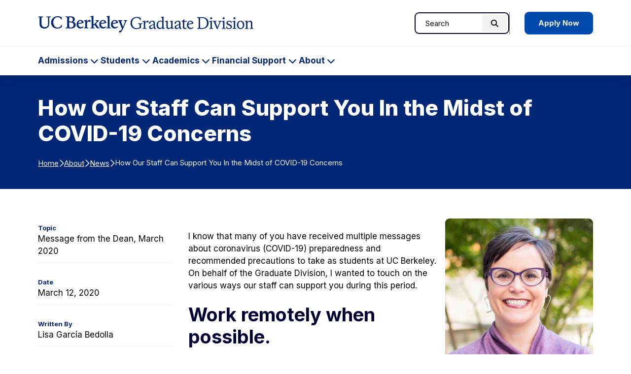

--- FILE ---
content_type: text/html; charset=UTF-8
request_url: https://grad.berkeley.edu/news/dean/how-our-staff-can-support-you-in-the-midst-of-covid-19-concerns/
body_size: 12458
content:

<!DOCTYPE html>
<html lang="en">

<head>
	

	<meta name="viewport" content="width=device-width, initial-scale=1">
  <title>How Our Staff Can Support You In the Midst of COVID-19 Concerns - Berkeley Graduate Division</title>
	<link rel="preconnect" href="https://fonts.googleapis.com">
	<link rel="preconnect" href="https://fonts.gstatic.com" crossorigin>
	<meta name="theme-color" media="(prefers-color-scheme: dark)" content="#120458">
	<link rel="icon" href="/favicon.ico" sizes="any">
	<!-- Google Tag Manager -->
<script>(function(w,d,s,l,i){w[l]=w[l]||[];w[l].push({'gtm.start':
new Date().getTime(),event:'gtm.js'});var f=d.getElementsByTagName(s)[0],
j=d.createElement(s),dl=l!='dataLayer'?'&l='+l:'';j.async=true;j.src=
'https://www.googletagmanager.com/gtm.js?id='+i+dl;f.parentNode.insertBefore(j,f);
})(window,document,'script','dataLayer','GTM-TFT6X57');</script>
<!-- End Google Tag Manager -->

	<meta name='robots' content='index, follow, max-image-preview:large, max-snippet:-1, max-video-preview:-1' />
	<style>img:is([sizes="auto" i], [sizes^="auto," i]) { contain-intrinsic-size: 3000px 1500px }</style>
	
	<!-- This site is optimized with the Yoast SEO plugin v26.7 - https://yoast.com/wordpress/plugins/seo/ -->
	<title>How Our Staff Can Support You In the Midst of COVID-19 Concerns - Berkeley Graduate Division</title>
	<link rel="canonical" href="https://grad.berkeley.edu/news/dean/how-our-staff-can-support-you-in-the-midst-of-covid-19-concerns/" />
	<meta property="og:locale" content="en_US" />
	<meta property="og:type" content="article" />
	<meta property="og:title" content="How Our Staff Can Support You In the Midst of COVID-19 Concerns - Berkeley Graduate Division" />
	<meta property="og:description" content="I know that many of you have received multiple messages about coronavirus (COVID-19) preparedness and recommended precautions to take as students at UC Berkeley. On behalf of the Graduate Division, I wanted to touch on the various ways our staff can support you during this period. Work remotely when possible. Chancellor Christ announced that as…" />
	<meta property="og:url" content="https://grad.berkeley.edu/news/dean/how-our-staff-can-support-you-in-the-midst-of-covid-19-concerns/" />
	<meta property="og:site_name" content="Berkeley Graduate Division" />
	<meta property="article:published_time" content="2020-03-12T22:57:40+00:00" />
	<meta property="article:modified_time" content="2021-11-23T18:16:57+00:00" />
	<meta property="og:image" content="https://grad.berkeley.edu/wp-content/uploads/LGB-Photo-web.jpg" />
	<meta property="og:image:width" content="605" />
	<meta property="og:image:height" content="605" />
	<meta property="og:image:type" content="image/jpeg" />
	<meta name="author" content="Lisa García Bedolla" />
	<meta name="twitter:card" content="summary_large_image" />
	<meta name="twitter:label1" content="Written by" />
	<meta name="twitter:data1" content="Lisa García Bedolla" />
	<meta name="twitter:label2" content="Est. reading time" />
	<meta name="twitter:data2" content="2 minutes" />
	<script type="application/ld+json" class="yoast-schema-graph">{"@context":"https://schema.org","@graph":[{"@type":"Article","@id":"https://grad.berkeley.edu/news/dean/how-our-staff-can-support-you-in-the-midst-of-covid-19-concerns/#article","isPartOf":{"@id":"https://grad.berkeley.edu/news/dean/how-our-staff-can-support-you-in-the-midst-of-covid-19-concerns/"},"author":{"name":"Lisa García Bedolla","@id":"https://grad.berkeley.edu/#/schema/person/8592a990aa6b4367b00833c79a9775bb"},"headline":"How Our Staff Can Support You In the Midst of COVID-19 Concerns","datePublished":"2020-03-12T22:57:40+00:00","dateModified":"2021-11-23T18:16:57+00:00","mainEntityOfPage":{"@id":"https://grad.berkeley.edu/news/dean/how-our-staff-can-support-you-in-the-midst-of-covid-19-concerns/"},"wordCount":437,"publisher":{"@id":"https://grad.berkeley.edu/#organization"},"image":{"@id":"https://grad.berkeley.edu/news/dean/how-our-staff-can-support-you-in-the-midst-of-covid-19-concerns/#primaryimage"},"thumbnailUrl":"https://grad.berkeley.edu/wp-content/uploads/LGB-Photo-web.jpg","articleSection":["Message from the Dean","March 2020"],"inLanguage":"en-US"},{"@type":"WebPage","@id":"https://grad.berkeley.edu/news/dean/how-our-staff-can-support-you-in-the-midst-of-covid-19-concerns/","url":"https://grad.berkeley.edu/news/dean/how-our-staff-can-support-you-in-the-midst-of-covid-19-concerns/","name":"How Our Staff Can Support You In the Midst of COVID-19 Concerns - Berkeley Graduate Division","isPartOf":{"@id":"https://grad.berkeley.edu/#website"},"primaryImageOfPage":{"@id":"https://grad.berkeley.edu/news/dean/how-our-staff-can-support-you-in-the-midst-of-covid-19-concerns/#primaryimage"},"image":{"@id":"https://grad.berkeley.edu/news/dean/how-our-staff-can-support-you-in-the-midst-of-covid-19-concerns/#primaryimage"},"thumbnailUrl":"https://grad.berkeley.edu/wp-content/uploads/LGB-Photo-web.jpg","datePublished":"2020-03-12T22:57:40+00:00","dateModified":"2021-11-23T18:16:57+00:00","breadcrumb":{"@id":"https://grad.berkeley.edu/news/dean/how-our-staff-can-support-you-in-the-midst-of-covid-19-concerns/#breadcrumb"},"inLanguage":"en-US","potentialAction":[{"@type":"ReadAction","target":["https://grad.berkeley.edu/news/dean/how-our-staff-can-support-you-in-the-midst-of-covid-19-concerns/"]}]},{"@type":"ImageObject","inLanguage":"en-US","@id":"https://grad.berkeley.edu/news/dean/how-our-staff-can-support-you-in-the-midst-of-covid-19-concerns/#primaryimage","url":"https://grad.berkeley.edu/wp-content/uploads/LGB-Photo-web.jpg","contentUrl":"https://grad.berkeley.edu/wp-content/uploads/LGB-Photo-web.jpg","width":605,"height":605,"caption":"Headshot of Lisa Garcia Bedolla"},{"@type":"BreadcrumbList","@id":"https://grad.berkeley.edu/news/dean/how-our-staff-can-support-you-in-the-midst-of-covid-19-concerns/#breadcrumb","itemListElement":[{"@type":"ListItem","position":1,"name":"Home","item":"https://grad.berkeley.edu/"},{"@type":"ListItem","position":2,"name":"About","item":"https://grad.berkeley.edu/about/"},{"@type":"ListItem","position":3,"name":"News","item":"https://grad.berkeley.edu/about/news/"},{"@type":"ListItem","position":4,"name":"How Our Staff Can Support You In the Midst of COVID-19 Concerns"}]},{"@type":"WebSite","@id":"https://grad.berkeley.edu/#website","url":"https://grad.berkeley.edu/","name":"Berkeley Graduate Division","description":"","publisher":{"@id":"https://grad.berkeley.edu/#organization"},"potentialAction":[{"@type":"SearchAction","target":{"@type":"EntryPoint","urlTemplate":"https://grad.berkeley.edu/?s={search_term_string}"},"query-input":{"@type":"PropertyValueSpecification","valueRequired":true,"valueName":"search_term_string"}}],"inLanguage":"en-US"},{"@type":"Organization","@id":"https://grad.berkeley.edu/#organization","name":"Berkeley Graduate Division","url":"https://grad.berkeley.edu/","logo":{"@type":"ImageObject","inLanguage":"en-US","@id":"https://grad.berkeley.edu/#/schema/logo/image/","url":"https://grad.berkeley.edu/wp-content/uploads/Graduate-Division-Logo.png","contentUrl":"https://grad.berkeley.edu/wp-content/uploads/Graduate-Division-Logo.png","width":1720,"height":284,"caption":"Berkeley Graduate Division"},"image":{"@id":"https://grad.berkeley.edu/#/schema/logo/image/"}},{"@type":"Person","@id":"https://grad.berkeley.edu/#/schema/person/8592a990aa6b4367b00833c79a9775bb","name":"Lisa García Bedolla","image":{"@type":"ImageObject","inLanguage":"en-US","@id":"https://grad.berkeley.edu/#/schema/person/image/","url":"https://secure.gravatar.com/avatar/f317b6c9629646bbbadcd36bdcf8832bef9beb4bb73f1f2d18a602e04054154c?s=96&d=mm&r=g","contentUrl":"https://secure.gravatar.com/avatar/f317b6c9629646bbbadcd36bdcf8832bef9beb4bb73f1f2d18a602e04054154c?s=96&d=mm&r=g","caption":"Lisa García Bedolla"}}]}</script>
	<!-- / Yoast SEO plugin. -->


<link rel='stylesheet' id='tribe-events-pro-mini-calendar-block-styles-css' href='https://grad.berkeley.edu/wp-content/plugins/events-calendar-pro/build/css/tribe-events-pro-mini-calendar-block.css?ver=7.7.11' type='text/css' media='all' />
<style id='safe-svg-svg-icon-style-inline-css' type='text/css'>
.safe-svg-cover{text-align:center}.safe-svg-cover .safe-svg-inside{display:inline-block;max-width:100%}.safe-svg-cover svg{fill:currentColor;height:100%;max-height:100%;max-width:100%;width:100%}

</style>
<link rel='stylesheet' id='fontawesome-css' href='https://kit.fontawesome.com/616a9f1642.css?ver=6.8.3' type='text/css' media='all' />
<link rel='stylesheet' id='google-fonts-css' href='https://fonts.googleapis.com/css2?family=Inter%3Awght%40400..800&#038;display=swap&#038;ver=6.8.3' type='text/css' media='all' />
<link rel='stylesheet' id='theme-style-css' href='https://grad.berkeley.edu/wp-content/themes/gallantry/dist/css/gallantry.min.css?ver=1759877940' type='text/css' media='all' />
<link rel='stylesheet' id='single-style-css' href='https://grad.berkeley.edu/wp-content/themes/gallantry/dist/css/single.min.css?ver=1756931552' type='text/css' media='all' />
<link rel='stylesheet' id='searchwp-forms-css' href='https://grad.berkeley.edu/wp-content/plugins/searchwp/assets/css/frontend/search-forms.min.css?ver=4.5.6' type='text/css' media='all' />
<link rel='stylesheet' id='msl-main-css' href='https://grad.berkeley.edu/wp-content/plugins/master-slider/public/assets/css/masterslider.main.css?ver=3.11.0' type='text/css' media='all' />
<link rel='stylesheet' id='msl-custom-css' href='https://grad.berkeley.edu/wp-content/uploads/master-slider/custom.css?ver=6.7' type='text/css' media='all' />
<script type="text/javascript" src="https://grad.berkeley.edu/wp-includes/js/jquery/jquery.min.js?ver=3.7.1" id="jquery-core-js"></script>
<script type="text/javascript" src="https://grad.berkeley.edu/wp-includes/js/jquery/jquery-migrate.min.js?ver=3.4.1" id="jquery-migrate-js"></script>
<link rel="https://api.w.org/" href="https://grad.berkeley.edu/wp-json/" /><link rel="alternate" title="JSON" type="application/json" href="https://grad.berkeley.edu/wp-json/wp/v2/posts/30634" /><link rel="EditURI" type="application/rsd+xml" title="RSD" href="https://grad.berkeley.edu/xmlrpc.php?rsd" />
<link rel='shortlink' href='https://grad.berkeley.edu/?p=30634' />
<link rel="alternate" title="oEmbed (JSON)" type="application/json+oembed" href="https://grad.berkeley.edu/wp-json/oembed/1.0/embed?url=https%3A%2F%2Fgrad.berkeley.edu%2Fnews%2Fdean%2Fhow-our-staff-can-support-you-in-the-midst-of-covid-19-concerns%2F" />
<link rel="alternate" title="oEmbed (XML)" type="text/xml+oembed" href="https://grad.berkeley.edu/wp-json/oembed/1.0/embed?url=https%3A%2F%2Fgrad.berkeley.edu%2Fnews%2Fdean%2Fhow-our-staff-can-support-you-in-the-midst-of-covid-19-concerns%2F&#038;format=xml" />
<script>var ms_grabbing_curosr = 'https://grad.berkeley.edu/wp-content/plugins/master-slider/public/assets/css/common/grabbing.cur', ms_grab_curosr = 'https://grad.berkeley.edu/wp-content/plugins/master-slider/public/assets/css/common/grab.cur';</script>
<meta name="generator" content="MasterSlider 3.11.0 - Responsive Touch Image Slider | avt.li/msf" />
<!-- Stream WordPress user activity plugin v4.1.1 -->
<meta name="tec-api-version" content="v1"><meta name="tec-api-origin" content="https://grad.berkeley.edu"><link rel="alternate" href="https://grad.berkeley.edu/wp-json/tribe/events/v1/" />	<style>
	@font-face {
	  font-family: 'lg';
	    src: url('https://grad.berkeley.edu/wp-content/themes/gallantry/dist/webfonts/lg.woff2') format('woff2'),
	        url('https://grad.berkeley.edu/wp-content/themes/gallantry/dist/webfonts/lg.ttf') format('truetype'),
	        url('https://grad.berkeley.edu/wp-content/themes/gallantry/dist/webfonts/lg.woff') format('woff'),
	        url('https://grad.berkeley.edu/wp-content/themes/gallantry/dist/webfonts/lg.svg') format('svg');
	    font-weight: normal;
	    font-style: normal;
	    font-display: block;
	}
	</style>
	
</head>
<body class="wp-singular post-template-default single single-post postid-30634 single-format-standard wp-theme-gallantry _masterslider _ms_version_3.11.0 tribe-no-js">
  
  <!-- Google Tag Manager (noscript) -->
<noscript><iframe src="https://www.googletagmanager.com/ns.html?id=GTM-TFT6X57"
height="0" width="0" style="display:none;visibility:hidden"></iframe></noscript>
<!-- End Google Tag Manager (noscript) -->
	<script>
		window.spriteTime = '2025-09-03T20:32:33+00:00'
	</script>
	<div id="sprites" class="spritemap" style="display:none"></div>
	
	<header class="site-header">
    <a class="skip-link sr-only-focusable" href="#site-main">Skip to Content</a>

		<nav class="site-header__nav">
			<div class="site-header__brand">
				<div class="container">
					<div class="site-header__brand__item item--logo">
									      <a class="logo-link" href="https://grad.berkeley.edu">
			        <img src="https://grad.berkeley.edu/wp-content/themes/gallantry/dist/imgs/logo.svg" class="logo" alt="UC Berkeley Graduate Division home"/>
			      </a>
									    </div>

					<div class="site-header__brand__item item--search" role="search">
			      <div id="header-search-form">
			      	<div class="container">
			        	  <form method="get" id="header-search" class="searchform" action="https://grad.berkeley.edu">
  <label class="screen-reader-text" for="header-search_s">Search for:</label>
  <input class="searchform__field" type="text" value="" placeholder="Search" name="s" id="header-search_s" />
  <button class="searchform__button" type="submit" id="header-search_submit">
    <i aria-hidden="true" class="fa-solid fa-magnifying-glass"></i>
    <span class="searchform__button__text">
      Search
    </span>
  </button>
</form>
			        </div>
			      </div>
									      	<div class="header-cta">
								      <a href="https://grad.berkeley.edu/admissions/" class="button button--blue">
      Apply Now
    </a>
  
			      	</div>
									    </div>

					<div class="site-header__brand__item item--toggler">
			      <button id="main-menu-toggler" class="button--toggler button--not" aria-expanded="false" aria-controls="main-menu">
			      	<span class="hamburger">
				        <span class="hamburger__bar hamburger__bar--1"></span>
				        <span class="hamburger__bar hamburger__bar--2"></span>
				        <span class="hamburger__bar hamburger__bar--3"></span>
				      </span>

			        <span class="text--collapsed screen-reader-text"><span class="screen-reader-text">Expand Main Menu</span></span>
			        <span class="text--expanded screen-reader-text">Collapse Main Menu</span>
			      </button>
			    </div>
		    </div>
		 	</div>

			<div id="main-menu">
				<div class="container">
        	  <form method="get" id="mobile-search" class="searchform" action="https://grad.berkeley.edu">
  <label class="screen-reader-text" for="mobile-search_s">Search for:</label>
  <input class="searchform__field" type="text" value="" placeholder="Search" name="s" id="mobile-search_s" />
  <button class="searchform__button" type="submit" id="mobile-search_submit">
    <i aria-hidden="true" class="fa-solid fa-magnifying-glass"></i>
    <span class="searchform__button__text">
      Search
    </span>
  </button>
</form>

							        <ul class="menu menu--main">
		          		            <li class="menu__item menu__item--has-children menu-item menu-item-type-post_type menu-item-object-page menu-item-has-children">
		              <a class="menu__item__link" href="https://grad.berkeley.edu/admissions/">
				            Admissions
		            	</a>
		            			              				            	<button class="menu-toggler button--toggler button--not" aria-expanded="false" aria-controls="main-menu-40-children" aria-label="Expand Admissions Submenu">
			            		<span class="menu-toggler__text screen-reader-text">Admissions</span>
			            		<i class="icon fa-solid fa-chevron-down" aria-hidden="true"></i>
			            	</button>
		                <ul id="main-menu-40-children" class="menu__item__children" hidden>
		                  		                    <li class="menu__item__child menu-item menu-item-type-post_type menu-item-object-page">
	                        <a class="menu__item__child__link" href="https://grad.berkeley.edu/admissions/our-programs/">Our Programs</a>

						              		                    </li>
		                  		                    <li class="menu__item__child menu-item menu-item-type-post_type menu-item-object-page menu-item-has-children">
	                        <a class="menu__item__child__link" href="https://grad.berkeley.edu/admissions/application-process/">Application Process</a>

						              						              								            	<button class="menu-toggler button--toggler button--not" aria-expanded="false" aria-controls="main-menu-33765-children" aria-label="Expand Application Process Submenu">
							            		<i class="icon fa-solid fa-chevron-down" aria-hidden="true"></i>
							            	</button>
						                <ul id="main-menu-33765-children" class="menu__item__grandchildren" hidden>
						                  						                    <li class="menu__item__grandchild menu-item menu-item-type-post_type menu-item-object-page">
						                        <a class="menu__item__grandchild__link" href="https://grad.berkeley.edu/admissions/application-process/requirements/">Requirements</a>
						                    </li>
						                  						                    <li class="menu__item__grandchild menu-item menu-item-type-post_type menu-item-object-page">
						                        <a class="menu__item__grandchild__link" href="https://grad.berkeley.edu/admissions/application-process/fee-waiver/">Application Fee Waiver</a>
						                    </li>
						                  						                    <li class="menu__item__grandchild menu-item menu-item-type-post_type menu-item-object-page">
						                        <a class="menu__item__grandchild__link" href="https://grad.berkeley.edu/admissions/application-process/faq/">FAQs</a>
						                    </li>
						                  						                    <li class="menu__item__grandchild menu-item menu-item-type-post_type menu-item-object-page">
						                        <a class="menu__item__grandchild__link" href="https://grad.berkeley.edu/admissions/application-process/writing-your-statements/">Writing Your Statements</a>
						                    </li>
						                  						                    <li class="menu__item__grandchild menu-item menu-item-type-post_type menu-item-object-page menu-item-has-children">
						                        <a class="menu__item__grandchild__link" href="https://grad.berkeley.edu/admissions/application-process/cost/">Tuition Costs &amp; Fees</a>
						                    </li>
						                  						                    <li class="menu__item__grandchild menu-item menu-item-type-post_type menu-item-object-page">
						                        <a class="menu__item__grandchild__link" href="https://grad.berkeley.edu/admissions/application-process/accepting-your-offer/">Accepting Your Offer</a>
						                    </li>
						                  						               	</ul>
						              		                    </li>
		                  		                    <li class="menu__item__child menu-item menu-item-type-post_type menu-item-object-page menu-item-has-children">
	                        <a class="menu__item__child__link" href="https://grad.berkeley.edu/admissions/why-berkeley/">Why Berkeley?</a>

						              						              								            	<button class="menu-toggler button--toggler button--not" aria-expanded="false" aria-controls="main-menu-41-children" aria-label="Expand Why Berkeley? Submenu">
							            		<i class="icon fa-solid fa-chevron-down" aria-hidden="true"></i>
							            	</button>
						                <ul id="main-menu-41-children" class="menu__item__grandchildren" hidden>
						                  						                    <li class="menu__item__grandchild menu-item menu-item-type-post_type menu-item-object-page">
						                        <a class="menu__item__grandchild__link" href="https://grad.berkeley.edu/admissions/why-berkeley/inclusive-excellence-summer-research-experience/">Inclusive Excellence Summer Research Experience</a>
						                    </li>
						                  						                    <li class="menu__item__grandchild menu-item menu-item-type-post_type menu-item-object-page">
						                        <a class="menu__item__grandchild__link" href="https://grad.berkeley.edu/admissions/why-berkeley/graduate-diversity-admissions-fair/">Graduate Diversity Admissions Fair</a>
						                    </li>
						                  						                    <li class="menu__item__grandchild menu-item menu-item-type-post_type menu-item-object-page">
						                        <a class="menu__item__grandchild__link" href="https://grad.berkeley.edu/admissions/why-berkeley/phd-admissions-bootcamp/">Ph.D. Admissions Bootcamp</a>
						                    </li>
						                  						                    <li class="menu__item__grandchild menu-item menu-item-type-post_type menu-item-object-page">
						                        <a class="menu__item__grandchild__link" href="https://grad.berkeley.edu/admissions/why-berkeley/prospective-undocumented-graduate-students/">Prospective Undocumented Graduate Students</a>
						                    </li>
						                  						                    <li class="menu__item__grandchild menu-item menu-item-type-post_type menu-item-object-page">
						                        <a class="menu__item__grandchild__link" href="https://grad.berkeley.edu/admissions/why-berkeley/prospective-american-indian-graduate-students/">Prospective American Indian Graduate Students</a>
						                    </li>
						                  						                    <li class="menu__item__grandchild menu-item menu-item-type-post_type menu-item-object-page">
						                        <a class="menu__item__grandchild__link" href="https://grad.berkeley.edu/admissions/why-berkeley/post-baccalaureate-research-education-program/">Post-Baccalaureate Program</a>
						                    </li>
						                  						               	</ul>
						              		                    </li>
		                  		                    <li class="menu__item__child menu-item menu-item-type-post_type menu-item-object-page menu-item-has-children">
	                        <a class="menu__item__child__link" href="https://grad.berkeley.edu/admissions/berkeley-undergrads/">Berkeley Undergrads</a>

						              						              								            	<button class="menu-toggler button--toggler button--not" aria-expanded="false" aria-controls="main-menu-48516-children" aria-label="Expand Berkeley Undergrads Submenu">
							            		<i class="icon fa-solid fa-chevron-down" aria-hidden="true"></i>
							            	</button>
						                <ul id="main-menu-48516-children" class="menu__item__grandchildren" hidden>
						                  						                    <li class="menu__item__grandchild menu-item menu-item-type-post_type menu-item-object-page">
						                        <a class="menu__item__grandchild__link" href="https://grad.berkeley.edu/admissions/berkeley-undergrads/firebaugh-scholars-program/">Firebaugh Scholars Program</a>
						                    </li>
						                  						                    <li class="menu__item__grandchild menu-item menu-item-type-post_type menu-item-object-page">
						                        <a class="menu__item__grandchild__link" href="https://grad.berkeley.edu/admissions/berkeley-undergrads/getting-into-graduate-school/">Getting into Graduate School</a>
						                    </li>
						                  						               	</ul>
						              		                    </li>
		                  		                    <li class="menu__item__child menu-item menu-item-type-post_type menu-item-object-page">
	                        <a class="menu__item__child__link" href="https://grad.berkeley.edu/admissions/connect-with-us/">Connect with Us</a>

						              		                    </li>
		                  		               	</ul>
		              		            </li>
		          		            <li class="menu__item menu__item--has-children menu-item menu-item-type-post_type menu-item-object-page menu-item-has-children">
		              <a class="menu__item__link" href="https://grad.berkeley.edu/students/">
				            Students
		            	</a>
		            			              				            	<button class="menu-toggler button--toggler button--not" aria-expanded="false" aria-controls="main-menu-51465-children" aria-label="Expand Students Submenu">
			            		<span class="menu-toggler__text screen-reader-text">Students</span>
			            		<i class="icon fa-solid fa-chevron-down" aria-hidden="true"></i>
			            	</button>
		                <ul id="main-menu-51465-children" class="menu__item__children" hidden>
		                  		                    <li class="menu__item__child menu-item menu-item-type-post_type menu-item-object-page menu-item-has-children">
	                        <a class="menu__item__child__link" href="https://grad.berkeley.edu/students/new-students/">New Students</a>

						              						              								            	<button class="menu-toggler button--toggler button--not" aria-expanded="false" aria-controls="main-menu-52150-children" aria-label="Expand New Students Submenu">
							            		<i class="icon fa-solid fa-chevron-down" aria-hidden="true"></i>
							            	</button>
						                <ul id="main-menu-52150-children" class="menu__item__grandchildren" hidden>
						                  						                    <li class="menu__item__grandchild menu-item menu-item-type-post_type menu-item-object-page">
						                        <a class="menu__item__grandchild__link" href="https://grad.berkeley.edu/students/new-students/getting-started/">Getting Started</a>
						                    </li>
						                  						                    <li class="menu__item__grandchild menu-item menu-item-type-post_type menu-item-object-page">
						                        <a class="menu__item__grandchild__link" href="https://grad.berkeley.edu/students/new-students/orientation/">Orientation</a>
						                    </li>
						                  						                    <li class="menu__item__grandchild menu-item menu-item-type-post_type menu-item-object-page">
						                        <a class="menu__item__grandchild__link" href="https://grad.berkeley.edu/students/new-students/path-to-professoriate/">Path to the Professoriate</a>
						                    </li>
						                  						               	</ul>
						              		                    </li>
		                  		                    <li class="menu__item__child menu-item menu-item-type-post_type menu-item-object-page menu-item-has-children">
	                        <a class="menu__item__child__link" href="https://grad.berkeley.edu/students/finding-community/">Finding Community</a>

						              						              								            	<button class="menu-toggler button--toggler button--not" aria-expanded="false" aria-controls="main-menu-51561-children" aria-label="Expand Finding Community Submenu">
							            		<i class="icon fa-solid fa-chevron-down" aria-hidden="true"></i>
							            	</button>
						                <ul id="main-menu-51561-children" class="menu__item__grandchildren" hidden>
						                  						                    <li class="menu__item__grandchild menu-item menu-item-type-post_type menu-item-object-page">
						                        <a class="menu__item__grandchild__link" href="https://grad.berkeley.edu/students/finding-community/inclusive-excellence-hub/">Inclusive Excellence Hub</a>
						                    </li>
						                  						                    <li class="menu__item__grandchild menu-item menu-item-type-post_type menu-item-object-page">
						                        <a class="menu__item__grandchild__link" href="https://grad.berkeley.edu/students/finding-community/diversity-and-community-fellows/">Diversity &amp; Community Fellows</a>
						                    </li>
						                  						                    <li class="menu__item__grandchild menu-item menu-item-type-post_type menu-item-object-page">
						                        <a class="menu__item__grandchild__link" href="https://grad.berkeley.edu/students/finding-community/aigp/">American Indian Graduate Program</a>
						                    </li>
						                  						                    <li class="menu__item__grandchild menu-item menu-item-type-post_type menu-item-object-page">
						                        <a class="menu__item__grandchild__link" href="https://grad.berkeley.edu/students/finding-community/undocugrads/">UndocuGrads</a>
						                    </li>
						                  						                    <li class="menu__item__grandchild menu-item menu-item-type-post_type menu-item-object-page">
						                        <a class="menu__item__grandchild__link" href="https://grad.berkeley.edu/students/finding-community/stemfyi/">STEM*FYI</a>
						                    </li>
						                  						               	</ul>
						              		                    </li>
		                  		                    <li class="menu__item__child menu-item menu-item-type-post_type menu-item-object-page">
	                        <a class="menu__item__child__link" href="https://grad.berkeley.edu/students/graduate-writing-center/">Graduate Writing Center</a>

						              		                    </li>
		                  		                    <li class="menu__item__child menu-item menu-item-type-custom menu-item-object-custom">
	                        <a class="menu__item__child__link" href="https://gsi.berkeley.edu/">GSI Teaching and Resource Center</a>

						              		                    </li>
		                  		                    <li class="menu__item__child menu-item menu-item-type-post_type menu-item-object-page menu-item-has-children">
	                        <a class="menu__item__child__link" href="https://grad.berkeley.edu/students/gradpro/">GradPro Career Development</a>

						              						              								            	<button class="menu-toggler button--toggler button--not" aria-expanded="false" aria-controls="main-menu-51481-children" aria-label="Expand GradPro Career Development Submenu">
							            		<i class="icon fa-solid fa-chevron-down" aria-hidden="true"></i>
							            	</button>
						                <ul id="main-menu-51481-children" class="menu__item__grandchildren" hidden>
						                  						                    <li class="menu__item__grandchild menu-item menu-item-type-post_type menu-item-object-page">
						                        <a class="menu__item__grandchild__link" href="https://grad.berkeley.edu/students/gradpro/guide/">Professional Development Guide</a>
						                    </li>
						                  						                    <li class="menu__item__grandchild menu-item menu-item-type-post_type menu-item-object-page">
						                        <a class="menu__item__grandchild__link" href="https://grad.berkeley.edu/students/gradpro/resource-lists/">Professional Development Resource Lists</a>
						                    </li>
						                  						                    <li class="menu__item__grandchild menu-item menu-item-type-post_type menu-item-object-page">
						                        <a class="menu__item__grandchild__link" href="https://grad.berkeley.edu/students/gradpro/check-in-groups/">Check-in Groups</a>
						                    </li>
						                  						                    <li class="menu__item__grandchild menu-item menu-item-type-post_type menu-item-object-page">
						                        <a class="menu__item__grandchild__link" href="https://grad.berkeley.edu/students/gradpro/workshops/">Workshops</a>
						                    </li>
						                  						                    <li class="menu__item__grandchild menu-item menu-item-type-post_type menu-item-object-page">
						                        <a class="menu__item__grandchild__link" href="https://grad.berkeley.edu/students/gradpro/workshops/grad-slam/">Grad Slam</a>
						                    </li>
						                  						                    <li class="menu__item__grandchild menu-item menu-item-type-post_type menu-item-object-page">
						                        <a class="menu__item__grandchild__link" href="https://grad.berkeley.edu/students/gradpro/departments/">GradPro for Departments and Faculty</a>
						                    </li>
						                  						               	</ul>
						              		                    </li>
		                  		                    <li class="menu__item__child menu-item menu-item-type-post_type menu-item-object-page menu-item-has-children">
	                        <a class="menu__item__child__link" href="https://grad.berkeley.edu/students/resource-guide/">Resource Guide</a>

						              						              								            	<button class="menu-toggler button--toggler button--not" aria-expanded="false" aria-controls="main-menu-48473-children" aria-label="Expand Resource Guide Submenu">
							            		<i class="icon fa-solid fa-chevron-down" aria-hidden="true"></i>
							            	</button>
						                <ul id="main-menu-48473-children" class="menu__item__grandchildren" hidden>
						                  						                    <li class="menu__item__grandchild menu-item menu-item-type-post_type menu-item-object-page">
						                        <a class="menu__item__grandchild__link" href="https://grad.berkeley.edu/students/resource-guide/peer-mentorship/">Peer Mentorship</a>
						                    </li>
						                  						                    <li class="menu__item__grandchild menu-item menu-item-type-post_type menu-item-object-page">
						                        <a class="menu__item__grandchild__link" href="https://grad.berkeley.edu/students/resource-guide/graduate-student-mental-health/">Graduate Student Mental Health</a>
						                    </li>
						                  						               	</ul>
						              		                    </li>
		                  		               	</ul>
		              		            </li>
		          		            <li class="menu__item menu__item--has-children menu-item menu-item-type-post_type menu-item-object-page menu-item-has-children">
		              <a class="menu__item__link" href="https://grad.berkeley.edu/academics/">
				            Academics
		            	</a>
		            			              				            	<button class="menu-toggler button--toggler button--not" aria-expanded="false" aria-controls="main-menu-34609-children" aria-label="Expand Academics Submenu">
			            		<span class="menu-toggler__text screen-reader-text">Academics</span>
			            		<i class="icon fa-solid fa-chevron-down" aria-hidden="true"></i>
			            	</button>
		                <ul id="main-menu-34609-children" class="menu__item__children" hidden>
		                  		                    <li class="menu__item__child menu-item menu-item-type-post_type menu-item-object-page menu-item-has-children">
	                        <a class="menu__item__child__link" href="https://grad.berkeley.edu/academics/degree-progress/">Degree Progress</a>

						              						              								            	<button class="menu-toggler button--toggler button--not" aria-expanded="false" aria-controls="main-menu-33891-children" aria-label="Expand Degree Progress Submenu">
							            		<i class="icon fa-solid fa-chevron-down" aria-hidden="true"></i>
							            	</button>
						                <ul id="main-menu-33891-children" class="menu__item__grandchildren" hidden>
						                  						                    <li class="menu__item__grandchild menu-item menu-item-type-post_type menu-item-object-page">
						                        <a class="menu__item__grandchild__link" href="https://grad.berkeley.edu/academics/degree-progress/advising/">Academic Progress Advisors</a>
						                    </li>
						                  						                    <li class="menu__item__grandchild menu-item menu-item-type-post_type menu-item-object-page">
						                        <a class="menu__item__grandchild__link" href="https://grad.berkeley.edu/academics/degree-progress/deadlines/">Deadlines</a>
						                    </li>
						                  						                    <li class="menu__item__grandchild menu-item menu-item-type-post_type menu-item-object-page">
						                        <a class="menu__item__grandchild__link" href="https://grad.berkeley.edu/academics/degree-progress/doctoral/">Doctoral Degree Progress</a>
						                    </li>
						                  						                    <li class="menu__item__grandchild menu-item menu-item-type-post_type menu-item-object-page">
						                        <a class="menu__item__grandchild__link" href="https://grad.berkeley.edu/academics/degree-progress/masters/">Master’s Degree Progress</a>
						                    </li>
						                  						                    <li class="menu__item__grandchild menu-item menu-item-type-post_type menu-item-object-page">
						                        <a class="menu__item__grandchild__link" href="https://grad.berkeley.edu/academics/degree-progress/dissertation/">Dissertation Writing and Filing</a>
						                    </li>
						                  						                    <li class="menu__item__grandchild menu-item menu-item-type-post_type menu-item-object-page">
						                        <a class="menu__item__grandchild__link" href="https://grad.berkeley.edu/academics/degree-progress/thesis/">Thesis Writing and Filing</a>
						                    </li>
						                  						                    <li class="menu__item__grandchild menu-item menu-item-type-post_type menu-item-object-page">
						                        <a class="menu__item__grandchild__link" href="https://grad.berkeley.edu/academics/degree-progress/forms/">Forms &#038; Applications</a>
						                    </li>
						                  						               	</ul>
						              		                    </li>
		                  		                    <li class="menu__item__child menu-item menu-item-type-post_type menu-item-object-page">
	                        <a class="menu__item__child__link" href="https://grad.berkeley.edu/academics/policy/">Guide to Graduate Policy</a>

						              		                    </li>
		                  		                    <li class="menu__item__child menu-item menu-item-type-post_type menu-item-object-page menu-item-has-children">
	                        <a class="menu__item__child__link" href="https://grad.berkeley.edu/academics/graduate-academic-integrity/">Graduate Student Academic Integrity</a>

						              						              								            	<button class="menu-toggler button--toggler button--not" aria-expanded="false" aria-controls="main-menu-39668-children" aria-label="Expand Graduate Student Academic Integrity Submenu">
							            		<i class="icon fa-solid fa-chevron-down" aria-hidden="true"></i>
							            	</button>
						                <ul id="main-menu-39668-children" class="menu__item__grandchildren" hidden>
						                  						                    <li class="menu__item__grandchild menu-item menu-item-type-post_type menu-item-object-page">
						                        <a class="menu__item__grandchild__link" href="https://grad.berkeley.edu/academics/graduate-academic-integrity/procedures-resources/">Procedures &amp; Resources for Grad Students</a>
						                    </li>
						                  						                    <li class="menu__item__grandchild menu-item menu-item-type-post_type menu-item-object-page">
						                        <a class="menu__item__grandchild__link" href="https://grad.berkeley.edu/academics/graduate-academic-integrity/resources-for-faculty-and-staff/">Resources for Faculty and Staff</a>
						                    </li>
						                  						               	</ul>
						              		                    </li>
		                  		                    <li class="menu__item__child menu-item menu-item-type-post_type menu-item-object-page menu-item-has-children">
	                        <a class="menu__item__child__link" href="https://grad.berkeley.edu/academics/program-options/">Program Proposals and Options</a>

						              						              								            	<button class="menu-toggler button--toggler button--not" aria-expanded="false" aria-controls="main-menu-33817-children" aria-label="Expand Program Proposals and Options Submenu">
							            		<i class="icon fa-solid fa-chevron-down" aria-hidden="true"></i>
							            	</button>
						                <ul id="main-menu-33817-children" class="menu__item__grandchildren" hidden>
						                  						                    <li class="menu__item__grandchild menu-item menu-item-type-post_type menu-item-object-page">
						                        <a class="menu__item__grandchild__link" href="https://grad.berkeley.edu/academics/program-options/program-proposals/">Graduate Degree, Certificate, or Designated Emphasis Proposals</a>
						                    </li>
						                  						                    <li class="menu__item__grandchild menu-item menu-item-type-post_type menu-item-object-page">
						                        <a class="menu__item__grandchild__link" href="https://grad.berkeley.edu/academics/program-options/interdisciplinary/">Interdisciplinary Doctoral Programs</a>
						                    </li>
						                  						                    <li class="menu__item__grandchild menu-item menu-item-type-post_type menu-item-object-page">
						                        <a class="menu__item__grandchild__link" href="https://grad.berkeley.edu/academics/program-options/exchange-programs/">Exchange Programs with Other Universities</a>
						                    </li>
						                  						               	</ul>
						              		                    </li>
		                  		                    <li class="menu__item__child menu-item menu-item-type-post_type menu-item-object-page">
	                        <a class="menu__item__child__link" href="https://grad.berkeley.edu/academics/student-accommodations/">Student Accommodations</a>

						              		                    </li>
		                  		               	</ul>
		              		            </li>
		          		            <li class="menu__item menu__item--has-children menu-item menu-item-type-post_type menu-item-object-page menu-item-has-children">
		              <a class="menu__item__link" href="https://grad.berkeley.edu/financial/">
				            Financial Support
		            	</a>
		            			              				            	<button class="menu-toggler button--toggler button--not" aria-expanded="false" aria-controls="main-menu-48-children" aria-label="Expand Financial Support Submenu">
			            		<span class="menu-toggler__text screen-reader-text">Financial Support</span>
			            		<i class="icon fa-solid fa-chevron-down" aria-hidden="true"></i>
			            	</button>
		                <ul id="main-menu-48-children" class="menu__item__children" hidden>
		                  		                    <li class="menu__item__child menu-item menu-item-type-post_type menu-item-object-page menu-item-has-children">
	                        <a class="menu__item__child__link" href="https://grad.berkeley.edu/financial/options-for-financial-support/">Options for Financial Support</a>

						              						              								            	<button class="menu-toggler button--toggler button--not" aria-expanded="false" aria-controls="main-menu-33801-children" aria-label="Expand Options for Financial Support Submenu">
							            		<i class="icon fa-solid fa-chevron-down" aria-hidden="true"></i>
							            	</button>
						                <ul id="main-menu-33801-children" class="menu__item__grandchildren" hidden>
						                  						                    <li class="menu__item__grandchild menu-item menu-item-type-post_type menu-item-object-page">
						                        <a class="menu__item__grandchild__link" href="https://grad.berkeley.edu/financial/options-for-financial-support/fellowships/">Graduate Fellowships, Grants and Awards</a>
						                    </li>
						                  						                    <li class="menu__item__grandchild menu-item menu-item-type-post_type menu-item-object-page">
						                        <a class="menu__item__grandchild__link" href="https://grad.berkeley.edu/financial/options-for-financial-support/fellowships/national-fellowship-databases/">National Fellowship Databases</a>
						                    </li>
						                  						                    <li class="menu__item__grandchild menu-item menu-item-type-post_type menu-item-object-page">
						                        <a class="menu__item__grandchild__link" href="https://grad.berkeley.edu/financial/options-for-financial-support/doctoral-funding-packages/">Doctoral Funding Packages</a>
						                    </li>
						                  						                    <li class="menu__item__grandchild menu-item menu-item-type-post_type menu-item-object-page">
						                        <a class="menu__item__grandchild__link" href="https://grad.berkeley.edu/financial/options-for-financial-support/aid/">Financial Aid</a>
						                    </li>
						                  						                    <li class="menu__item__grandchild menu-item menu-item-type-post_type menu-item-object-page">
						                        <a class="menu__item__grandchild__link" href="https://grad.berkeley.edu/financial/options-for-financial-support/families/">Support for Student Parents &#038; Caregivers</a>
						                    </li>
						                  						                    <li class="menu__item__grandchild menu-item menu-item-type-post_type menu-item-object-page">
						                        <a class="menu__item__grandchild__link" href="https://grad.berkeley.edu/financial/options-for-financial-support/financial-support-faq/">Financial Support FAQ</a>
						                    </li>
						                  						                    <li class="menu__item__grandchild menu-item menu-item-type-post_type menu-item-object-page">
						                        <a class="menu__item__grandchild__link" href="https://grad.berkeley.edu/financial/options-for-financial-support/fellowships-administrators/">Student Funding Advisors</a>
						                    </li>
						                  						               	</ul>
						              		                    </li>
		                  		                    <li class="menu__item__child menu-item menu-item-type-post_type menu-item-object-page menu-item-has-children">
	                        <a class="menu__item__child__link" href="https://grad.berkeley.edu/financial/academic-employment/">Academic Student Employment</a>

						              						              								            	<button class="menu-toggler button--toggler button--not" aria-expanded="false" aria-controls="main-menu-33808-children" aria-label="Expand Academic Student Employment Submenu">
							            		<i class="icon fa-solid fa-chevron-down" aria-hidden="true"></i>
							            	</button>
						                <ul id="main-menu-33808-children" class="menu__item__grandchildren" hidden>
						                  						                    <li class="menu__item__grandchild menu-item menu-item-type-post_type menu-item-object-page">
						                        <a class="menu__item__grandchild__link" href="https://grad.berkeley.edu/financial/academic-employment/fee-remissions/">Fee Remissions</a>
						                    </li>
						                  						                    <li class="menu__item__grandchild menu-item menu-item-type-post_type menu-item-object-page">
						                        <a class="menu__item__grandchild__link" href="https://grad.berkeley.edu/financial/academic-employment/handbook/">Graduate Student Academic Appointments Handbook</a>
						                    </li>
						                  						               	</ul>
						              		                    </li>
		                  		               	</ul>
		              		            </li>
		          		            <li class="menu__item menu__item--has-children menu-item menu-item-type-post_type menu-item-object-page menu-item-has-children">
		              <a class="menu__item__link" href="https://grad.berkeley.edu/about/">
				            About
		            	</a>
		            			              				            	<button class="menu-toggler button--toggler button--not" aria-expanded="false" aria-controls="main-menu-30979-children" aria-label="Expand About Submenu">
			            		<span class="menu-toggler__text screen-reader-text">About</span>
			            		<i class="icon fa-solid fa-chevron-down" aria-hidden="true"></i>
			            	</button>
		                <ul id="main-menu-30979-children" class="menu__item__children" hidden>
		                  		                    <li class="menu__item__child menu-item menu-item-type-custom menu-item-object-custom">
	                        <a class="menu__item__child__link" href="https://grad.berkeley.edu/about/events/">Events</a>

						              		                    </li>
		                  		                    <li class="menu__item__child menu-item menu-item-type-custom menu-item-object-custom">
	                        <a class="menu__item__child__link" href="https://grad.berkeley.edu/about/news/">News</a>

						              		                    </li>
		                  		                    <li class="menu__item__child menu-item menu-item-type-post_type menu-item-object-page">
	                        <a class="menu__item__child__link" href="https://grad.berkeley.edu/about/graduate-diversity/">Office for Graduate Diversity</a>

						              		                    </li>
		                  		                    <li class="menu__item__child menu-item menu-item-type-post_type menu-item-object-page">
	                        <a class="menu__item__child__link" href="https://grad.berkeley.edu/about/contact/">Contact the Graduate Division</a>

						              		                    </li>
		                  		                    <li class="menu__item__child menu-item menu-item-type-post_type menu-item-object-page">
	                        <a class="menu__item__child__link" href="https://grad.berkeley.edu/about/careers/">Careers</a>

						              		                    </li>
		                  		                    <li class="menu__item__child menu-item menu-item-type-post_type menu-item-object-page menu-item-has-children">
	                        <a class="menu__item__child__link" href="https://grad.berkeley.edu/about/giving/">Giving</a>

						              						              								            	<button class="menu-toggler button--toggler button--not" aria-expanded="false" aria-controls="main-menu-33903-children" aria-label="Expand Giving Submenu">
							            		<i class="icon fa-solid fa-chevron-down" aria-hidden="true"></i>
							            	</button>
						                <ul id="main-menu-33903-children" class="menu__item__grandchildren" hidden>
						                  						                    <li class="menu__item__grandchild menu-item menu-item-type-post_type menu-item-object-page">
						                        <a class="menu__item__grandchild__link" href="https://grad.berkeley.edu/about/giving/giving-opportunities/">Giving Opportunities</a>
						                    </li>
						                  						                    <li class="menu__item__grandchild menu-item menu-item-type-post_type menu-item-object-page">
						                        <a class="menu__item__grandchild__link" href="https://grad.berkeley.edu/about/giving/other-funds/">Other Funds</a>
						                    </li>
						                  						                    <li class="menu__item__grandchild menu-item menu-item-type-post_type menu-item-object-page">
						                        <a class="menu__item__grandchild__link" href="https://grad.berkeley.edu/about/giving/donor-profiles/">Donor Profiles</a>
						                    </li>
						                  						                    <li class="menu__item__grandchild menu-item menu-item-type-custom menu-item-object-custom">
						                        <a class="menu__item__grandchild__link" href="https://give.berkeley.edu/fund/FL0207000">Give Now</a>
						                    </li>
						                  						               	</ul>
						              		                    </li>
		                  		                    <li class="menu__item__child menu-item menu-item-type-custom menu-item-object-custom">
	                        <a class="menu__item__child__link" href="https://graddashboard.berkeley.edu/">Grad Dashboard</a>

						              		                    </li>
		                  		               	</ul>
		              		            </li>
		          		        </ul>
		      	      </div>
			</div>
		</nav>
	</header>
	<main id="site-main" class="site-main">
								<div class="page-banner">
				<div class="container">
					
					<h1 class="page-banner__title">How Our Staff Can Support You In the Midst of COVID-19 Concerns</h1>

											  <ol id="breadcrumbs"></span><li itemscope itemtype="http://data-vocabulary.org/Breadcrumb"><a href="https://grad.berkeley.edu/" itemprop="url">Home</a></li> <i class="icon fa-regular fa-chevron-right" aria-hidden="true"></i> <li itemscope itemtype="http://data-vocabulary.org/Breadcrumb"><a href="https://grad.berkeley.edu/about/" itemprop="url">About</a></li> <i class="icon fa-regular fa-chevron-right" aria-hidden="true"></i> <li itemscope itemtype="http://data-vocabulary.org/Breadcrumb"><a href="https://grad.berkeley.edu/about/news/" itemprop="url">News</a></li> <i class="icon fa-regular fa-chevron-right" aria-hidden="true"></i> <li itemscope itemtype="http://data-vocabulary.org/Breadcrumb"><p class="p--small">How Our Staff Can Support You In the Midst of COVID-19 Concerns</p></li></span></ol>

									</div>
			</div>
					<div class="container">
			<div class="single-content">
				<div class="single-content__sidebar">
											<div class="single-content__sidebar__section">
							<p class="p--xsmall-bold color--primary-berkeley-blue">Topic</p>
							<p>Message from the Dean, March 2020</p>
						</div>
										<div class="single-content__sidebar__section">
						<p class="p--xsmall-bold color--primary-berkeley-blue">Date</p>
						<p>March 12, 2020</p>
					</div>
											<div class="single-content__sidebar__section">
							<p class="p--xsmall-bold color--primary-berkeley-blue">Written By</p>
							<p>Lisa García Bedolla</p>
						</div>
										<div class="single-content__sidebar__section">
						<p class="p--xsmall-bold color--primary-berkeley-blue">Share</p>
						<div class="single-content__sidebar__section--share">
							<div>
								<a href="https://twitter.com/intent/tweet?url=https%3A%2F%2Fgrad.berkeley.edu%2Fnews%2Fdean%2Fhow-our-staff-can-support-you-in-the-midst-of-covid-19-concerns%2F&text=How+Our+Staff+Can+Support+You+In+the+Midst+of+COVID-19+Concerns" target="_blank">
									<i class="fab fa-x-twitter" title="Share on X (Twitter)"></i>
								</a>
							</div>
							<div>
								<a href="https://www.linkedin.com/shareArticle?mini=true&url=https%3A%2F%2Fgrad.berkeley.edu%2Fnews%2Fdean%2Fhow-our-staff-can-support-you-in-the-midst-of-covid-19-concerns%2F" target="_blank">
									<i class="fab fa-linkedin" title="Share on LinkedIn"></i>
								</a>
							</div>
						</div>
					</div>
				</div>
				<div class="single-content__main">
															
					<p><span style="font-weight: 400;"><a href="https://grad.berkeley.edu/wp-content/uploads/LGB-Photo-web.jpg"><img fetchpriority="high" decoding="async"  data-ccwcag-attachment-id="28984" data-ccwcag-attachment='{"disable_page_edit":false}'  class="wp-image-28984 size-medium alignright" src="https://grad.berkeley.edu/wp-content/uploads/LGB-Photo-web-300x300.jpg" alt="Headshot of Lisa Garcia Bedolla" width="300" height="300" srcset="https://grad.berkeley.edu/wp-content/uploads/LGB-Photo-web-300x300.jpg 300w, https://grad.berkeley.edu/wp-content/uploads/LGB-Photo-web-150x150.jpg 150w, https://grad.berkeley.edu/wp-content/uploads/LGB-Photo-web.jpg 605w" sizes="(max-width: 300px) 100vw, 300px" /></a></span></p>
<p><span style="font-weight: 400;">I know that many of you have received multiple messages about coronavirus (COVID-19) preparedness and recommended precautions to take as students at UC Berkeley. On behalf of the Graduate Division, I wanted to touch on the various ways our staff can support you during this period.</span></p>
<h2>Work remotely when possible.</h2>
<ul>
<li><span style="font-weight: 400;">Chancellor Christ announced that as of Tuesday, </span><span style="font-weight: 400;">March 10, UC Berkeley has suspended most in</span><span style="font-weight: 400;">-person classes and is offering all lecture courses (including discussion sections), seminar instruction and examination through alternative modalities (e.g., Zoom, course capture, etc.) through spring break.</span></li>
<li><span style="font-weight: 400;">Similar to last fall when we experienced power outages, a </span><a href="https://grad.berkeley.edu/wp-content/uploads/Temporary-Blanket-Exception-to-QEs-MEMO-2020-March11-April15-Dec14-June29.pdf" target="_blank" rel="noopener noreferrer"><span style="font-weight: 400;">blanket exception</span></a><span style="font-weight: 400;"> has been approved to the policy that no more than one member of a </span><a href="https://grad.berkeley.edu/policy/degrees-policy/#f26-qualifying-examination" target="_blank" rel="noopener noreferrer"><span style="font-weight: 400;">qualifying exam committee</span></a><span style="font-weight: 400;"> may participate <a href="https://teaching.berkeley.edu/instructional-resilience-resources" target="_blank" rel="noopener noreferrer">via Zoom</a> or other video conferencing software</span><span style="font-weight: 400;">. Please contact your department Graduate Student Affairs Officers (GSAO) or your </span><a href="https://grad.berkeley.edu/academic-progress/advising/" target="_blank" rel="noopener noreferrer"><span style="font-weight: 400;">Degrees Advisor</span></a><span style="font-weight: 400;"> if you have questions or to set up a Zoom meeting.</span></li>
<li><span style="font-weight: 400;">If you are a graduate student instructor teaching this semester, I encourage you to avail yourself of the resources provided by </span><a href="https://teaching.berkeley.edu/instructional-resilience-teaching-and-learning-technologies" target="_blank" rel="noopener noreferrer"><span style="font-weight: 400;">The Center for Teaching &#038; Learning and Digital Learning Services</span></a><span style="font-weight: 400;">. Their staff are currently on standby anticipating requests from instructors seeking support for streaming lectures or seminars.</span></li>
</ul>
<h2>Our staff are here to help.</h2>
<ul>
<li>Our graduate student services staff and GSI Teaching and Resource Center staff understand that degree progress or teaching may be impacted by illness, travel restrictions, or class cancellations. We will work with GSAOs to mitigate any academic impacts related to the coronavirus.</li>
<li>Please contact your GSAO first with any degree or filing concerns related to COVID-19. GSAOs will work with Graduate Division staff to recommend solutions and options.
<ul>
<li style="list-style-type: none;"></li>
</ul>
</li>
</ul>
<h2>Trust your intuition.</h2>
<ul>
<li><span style="font-weight: 400;">What one person feels is right for them may not feel right for you. Some events in the Bay Area and on campus are proceeding as normal. If you feel uncomfortable attending any event, regardless of size, please contact the organizer and request a refund or an excused absence.</span></li>
</ul>
<h2>Take all recommended precautions, and stay home if you are feeling unwell.</h2>
<ul>
<li><span style="font-weight: 400;">Please take </span><a href="https://uhs.berkeley.edu/coronavirus-covid-19-information" target="_blank" rel="noopener noreferrer"><span style="font-weight: 400;">all precautionary hygiene steps</span></a><span style="font-weight: 400;"> recommended by the university and practice as much social distancing as your professional and personal life allows.</span></li>
<li><span style="font-weight: 400;">If you feel at all unwell, please stay home. Call your healthcare provider or contact </span><a href="https://uhs.berkeley.edu/coronavirus/accessing-uhs-services" target="_blank" rel="noopener noreferrer"><span style="font-weight: 400;">University Health Services</span></a><span style="font-weight: 400;"> for advice or care.</span></li>
</ul>
<p><span style="font-weight: 400;"><br />
For up-to-date information on how the university is addressing coronavirus concerns, please visit the COVID-19 information hub at <a href="https://news.berkeley.edu/coronavirus/" target="_blank" rel="noopener noreferrer">news.berkeley.edu/coronavirus</a>.<br />
</span></p>
<p><span style="font-weight: 400;">Take care and be well,</span></p>
<p><span style="font-weight: 400;">Lisa García Bedolla</span></p>
<p><span style="font-weight: 400;">Vice Provost for Graduate Studies and<br />
</span>Dean of the Graduate Division</p>

				</div>
			</div>
		</div>
	
		</main>

		<footer class="site-footer">
			<div class="site-footer__main">
				<div class="container">
					<nav aria-label="Footer Menu">
						<ul class="menu menu--footer">
																								<li class="menu__item menu__item--has-children menu-item menu-item-type-custom menu-item-object-custom menu-item-has-children">
										<h2 class="menu__item__title title--plain">Graduate Division</h2>
																					<ul class="menu__item__children">
																									<li class="menu__item__child menu-item menu-item-type-post_type menu-item-object-page">
														<a class="menu__item__child__link" href="https://grad.berkeley.edu/about/contact/">Contact the Graduate Division</a>
													</li>
																									<li class="menu__item__child menu-item menu-item-type-custom menu-item-object-custom">
														<a class="menu__item__child__link" href="https://grad.berkeley.edu/events/">Workshops and Events</a>
													</li>
																									<li class="menu__item__child menu-item menu-item-type-custom menu-item-object-custom">
														<a class="menu__item__child__link" href="https://grad.berkeley.edu/wp-content/uploads/Graduate-Division-Org-Chart-September-2025.pdf">Organizational Chart (PDF)</a>
													</li>
																									<li class="menu__item__child menu-item menu-item-type-post_type menu-item-object-page">
														<a class="menu__item__child__link" href="https://grad.berkeley.edu/land-acknowledgement/">Land Acknowledgement</a>
													</li>
																									<li class="menu__item__child menu-item menu-item-type-post_type menu-item-object-page">
														<a class="menu__item__child__link" href="https://grad.berkeley.edu/feedback/">Website Feedback</a>
													</li>
																							</ul>
																			</li>
																	<li class="menu__item menu__item--has-children menu-item menu-item-type-custom menu-item-object-custom menu-item-has-children">
										<h2 class="menu__item__title title--plain">Our Network</h2>
																					<ul class="menu__item__children">
																									<li class="menu__item__child menu-item menu-item-type-custom menu-item-object-custom">
														<a class="menu__item__child__link" href="https://gsi.berkeley.edu/">GSI Teaching & Resource Center</a>
													</li>
																									<li class="menu__item__child menu-item menu-item-type-custom menu-item-object-custom">
														<a class="menu__item__child__link" href="http://gradlectures.berkeley.edu/">Berkeley Graduate Lectures</a>
													</li>
																									<li class="menu__item__child menu-item menu-item-type-custom menu-item-object-custom">
														<a class="menu__item__child__link" href="http://tannerlectures.berkeley.edu/">Tanner Lectures</a>
													</li>
																									<li class="menu__item__child menu-item menu-item-type-custom menu-item-object-custom">
														<a class="menu__item__child__link" href="http://backupchildcare.berkeley.edu/">Back-Up Child Care</a>
													</li>
																									<li class="menu__item__child menu-item menu-item-type-custom menu-item-object-custom">
														<a class="menu__item__child__link" href="http://mentoringawards.berkeley.edu/">Graduate Mentoring Awards</a>
													</li>
																									<li class="menu__item__child menu-item menu-item-type-custom menu-item-object-custom">
														<a class="menu__item__child__link" href="http://smart.berkeley.edu/">SMART Mentoring</a>
													</li>
																									<li class="menu__item__child menu-item menu-item-type-custom menu-item-object-custom">
														<a class="menu__item__child__link" href="http://graddashboard.berkeley.edu/">Grad Dashboard (for Faculty & Staff)</a>
													</li>
																							</ul>
																			</li>
																	<li class="menu__item menu__item--has-children menu-item menu-item-type-custom menu-item-object-custom menu-item-has-children">
										<h2 class="menu__item__title title--plain">Admissions</h2>
																					<ul class="menu__item__children">
																									<li class="menu__item__child menu-item menu-item-type-custom menu-item-object-custom">
														<a class="menu__item__child__link" href="https://grad.berkeley.edu/admissions/application-process/">Application Process</a>
													</li>
																									<li class="menu__item__child menu-item menu-item-type-post_type menu-item-object-page">
														<a class="menu__item__child__link" href="https://grad.berkeley.edu/admissions/application-process/requirements/">Admissions Requirements</a>
													</li>
																									<li class="menu__item__child menu-item menu-item-type-post_type menu-item-object-page">
														<a class="menu__item__child__link" href="https://grad.berkeley.edu/admissions/application-process/cost/">Tuition Costs &amp; Fees</a>
													</li>
																									<li class="menu__item__child menu-item menu-item-type-post_type menu-item-object-page">
														<a class="menu__item__child__link" href="https://grad.berkeley.edu/admissions/application-process/faq/">Admissions FAQs</a>
													</li>
																									<li class="menu__item__child menu-item menu-item-type-post_type menu-item-object-page">
														<a class="menu__item__child__link" href="https://grad.berkeley.edu/admissions/application-process/accepting-your-offer/">Accepting Your Offer of Admission</a>
													</li>
																							</ul>
																			</li>
															
							<li class="menu__item item--cta">
																	<p class="site-footer__cta">
										      <a href="https://grad.berkeley.edu/about/giving/giving-opportunities/" class="button button--gold">
      Support Graduate Division
    </a>
  
									</p>
								
					        	  <ul class="social-menu__items menu menu--social">
          <li class="menu__item menu-item menu-item-type-custom menu-item-object-custom">
        <a class="menu__item" href="https://x.com/graddivision">
                      <i class="fab fa-x-twitter" aria-hidden="true"></i>
                    <span class="screen-reader-text">
            Graduate Division on X
          </span>
        </a>
      </li>
          <li class="menu__item menu-item menu-item-type-custom menu-item-object-custom">
        <a class="menu__item" href="https://www.linkedin.com/company/40837717/">
                      <i class="fab fa-linkedin" aria-hidden="true"></i>
                    <span class="screen-reader-text">
            Graduate Division on LinkedIn
          </span>
        </a>
      </li>
          <li class="menu__item menu-item menu-item-type-custom menu-item-object-custom">
        <a class="menu__item" href="https://www.instagram.com/ucberkeleygraduate/">
                      <i class="fab fa-instagram" aria-hidden="true"></i>
                    <span class="screen-reader-text">
            Graduate Division on Instagram
          </span>
        </a>
      </li>
      </ul>
							</li>
						</ul>
					</nav>
				</div>
			</div>

			<div class="site-footer__secondary">
				<div class="container">
					<div class="site-footer__secondary__column column--logo">
						<a class="logo-link" href="https://www.berkeley.edu">
							<img src="https://grad.berkeley.edu/wp-content/themes/gallantry/dist/imgs/logo-uc-berkeley.svg" class="logo" alt="UC Berkeley"/>
						</a>
					</div>

											<div class="site-footer__secondary__column">
							<nav aria-label="Berkeley Global Footer">
								<ul class="menu menu--secondary">
																			<li class="menu__item menu-item menu-item-type-post_type menu-item-object-page">
											<a class="menu__item__link" href="https://grad.berkeley.edu/privacy/">Privacy</a>
										</li>
																			<li class="menu__item menu-item menu-item-type-custom menu-item-object-custom">
											<a class="menu__item__link" href="https://ophd.berkeley.edu/policies-and-procedures/nondiscrimination-policy-statement">Nondiscrimination</a>
										</li>
																			<li class="menu__item menu-item menu-item-type-custom menu-item-object-custom">
											<a class="menu__item__link" href="https://dap.berkeley.edu/get-help/report-web-accessibility-issue">Accessibility</a>
										</li>
																	</ul>
							</nav>
						</div>
					
					<div class="site-footer__secondary__column column--copyright">
			        	<p class="copyright-text">
			        		Copyright © 2026 UC Regents; all rights reserved
			        	</p>
					</div>
				</div>
			</div>
		</footer>
		<script type="speculationrules">
{"prefetch":[{"source":"document","where":{"and":[{"href_matches":"\/*"},{"not":{"href_matches":["\/wp-*.php","\/wp-admin\/*","\/wp-content\/uploads\/*","\/wp-content\/*","\/wp-content\/plugins\/*","\/wp-content\/themes\/gallantry\/*","\/*\\?(.+)"]}},{"not":{"selector_matches":"a[rel~=\"nofollow\"]"}},{"not":{"selector_matches":".no-prefetch, .no-prefetch a"}}]},"eagerness":"conservative"}]}
</script>
    <script async src="https://siteimproveanalytics.com/js/siteanalyze_6294756.js"></script>
    		<script>
		( function ( body ) {
			'use strict';
			body.className = body.className.replace( /\btribe-no-js\b/, 'tribe-js' );
		} )( document.body );
		</script>
		<script> /* <![CDATA[ */var tribe_l10n_datatables = {"aria":{"sort_ascending":": activate to sort column ascending","sort_descending":": activate to sort column descending"},"length_menu":"Show _MENU_ entries","empty_table":"No data available in table","info":"Showing _START_ to _END_ of _TOTAL_ entries","info_empty":"Showing 0 to 0 of 0 entries","info_filtered":"(filtered from _MAX_ total entries)","zero_records":"No matching records found","search":"Search:","all_selected_text":"All items on this page were selected. ","select_all_link":"Select all pages","clear_selection":"Clear Selection.","pagination":{"all":"All","next":"Next","previous":"Previous"},"select":{"rows":{"0":"","_":": Selected %d rows","1":": Selected 1 row"}},"datepicker":{"dayNames":["Sunday","Monday","Tuesday","Wednesday","Thursday","Friday","Saturday"],"dayNamesShort":["Sun","Mon","Tue","Wed","Thu","Fri","Sat"],"dayNamesMin":["S","M","T","W","T","F","S"],"monthNames":["January","February","March","April","May","June","July","August","September","October","November","December"],"monthNamesShort":["January","February","March","April","May","June","July","August","September","October","November","December"],"monthNamesMin":["Jan","Feb","Mar","Apr","May","Jun","Jul","Aug","Sep","Oct","Nov","Dec"],"nextText":"Next","prevText":"Prev","currentText":"Today","closeText":"Done","today":"Today","clear":"Clear"}};/* ]]> */ </script><script type="text/javascript" src="https://grad.berkeley.edu/wp-content/plugins/the-events-calendar/common/build/js/user-agent.js?ver=da75d0bdea6dde3898df" id="tec-user-agent-js"></script>
<script type="text/javascript" id="theme-script-js-extra">
/* <![CDATA[ */
var ajax_object = {"lglk":"OTkzM0U3RDQtMUU5MzREMzQtODYwRjNGMDgtMDM0NTkyODQ="};
/* ]]> */
</script>
<script type="text/javascript" src="https://grad.berkeley.edu/wp-content/themes/gallantry/dist/js/gallantry.min.js?ver=1756932275" id="theme-script-js"></script>
<script type="text/javascript" src="https://grad.berkeley.edu/wp-content/plugins/page-links-to/dist/new-tab.js?ver=3.3.7" id="page-links-to-js"></script>
<script type="text/javascript" id="cc-wcag-external-links-js-extra">
/* <![CDATA[ */
var CCWCAGExtLinks = {"internalDomains":["grad.berkeley.edu"],"ignoreSelectors":[".social-menu__items, .logo-link"],"icons":{"external":{"700":"<svg xmlns=\"http:\/\/www.w3.org\/2000\/svg\" viewBox=\"0 0 448 512\"><path d=\"M288 32c-17.7 0-32 14.3-32 32s14.3 32 32 32h50.7L169.4 265.4c-12.5 12.5-12.5 32.8 0 45.3s32.8 12.5 45.3 0L384 141.3V192c0 17.7 14.3 32 32 32s32-14.3 32-32V64c0-17.7-14.3-32-32-32H288zM80 64C35.8 64 0 99.8 0 144V400c0 44.2 35.8 80 80 80H336c44.2 0 80-35.8 80-80V320c0-17.7-14.3-32-32-32s-32 14.3-32 32v80c0 8.8-7.2 16-16 16H80c-8.8 0-16-7.2-16-16V144c0-8.8 7.2-16 16-16h80c17.7 0 32-14.3 32-32s-14.3-32-32-32H80z\"\/><\/svg>","500":"<svg xmlns=\"http:\/\/www.w3.org\/2000\/svg\" viewBox=\"0 0 448 512\"><path d=\"M280 80C266.7 80 256 69.25 256 56C256 42.75 266.7 32 280 32H424C437.3 32 448 42.75 448 56V200C448 213.3 437.3 224 424 224C410.7 224 400 213.3 400 200V113.9L200.1 312.1C191.6 322.3 176.4 322.3 167 312.1C157.7 303.6 157.7 288.4 167 279L366.1 80H280zM0 120C0 89.07 25.07 64 56 64H168C181.3 64 192 74.75 192 88C192 101.3 181.3 112 168 112H56C51.58 112 48 115.6 48 120V424C48 428.4 51.58 432 56 432H360C364.4 432 368 428.4 368 424V312C368 298.7 378.7 288 392 288C405.3 288 416 298.7 416 312V424C416 454.9 390.9 480 360 480H56C25.07 480 0 454.9 0 424V120z\"\/><\/svg>","300":"<svg xmlns=\"http:\/\/www.w3.org\/2000\/svg\" viewBox=\"0 0 448 512\"><path d=\"M272 64C263.2 64 256 56.84 256 48C256 39.16 263.2 32 272 32H432C440.8 32 448 39.16 448 48V208C448 216.8 440.8 224 432 224C423.2 224 416 216.8 416 208V86.63L187.3 315.3C181.1 321.6 170.9 321.6 164.7 315.3C158.4 309.1 158.4 298.9 164.7 292.7L393.4 64H272zM0 112C0 85.49 21.49 64 48 64H176C184.8 64 192 71.16 192 80C192 88.84 184.8 96 176 96H48C39.16 96 32 103.2 32 112V432C32 440.8 39.16 448 48 448H368C376.8 448 384 440.8 384 432V304C384 295.2 391.2 288 400 288C408.8 288 416 295.2 416 304V432C416 458.5 394.5 480 368 480H48C21.49 480 0 458.5 0 432V112z\"\/><\/svg>","100":"<svg xmlns=\"http:\/\/www.w3.org\/2000\/svg\" viewBox=\"0 0 448 512\"><path d=\"M272 40C272 35.58 275.6 32 280 32H440C444.4 32 448 35.58 448 40V208C448 212.4 444.4 216 440 216C435.6 216 432 212.4 432 208V59.31L173.7 317.7C170.5 320.8 165.5 320.8 162.3 317.7C159.2 314.5 159.2 309.5 162.3 306.3L420.7 48H280C275.6 48 272 44.42 272 40V40zM0 136C0 113.9 17.91 96 40 96H160C164.4 96 168 99.58 168 104C168 108.4 164.4 112 160 112H40C26.75 112 16 122.7 16 136V440C16 453.3 26.75 464 40 464H344C357.3 464 368 453.3 368 440V320C368 315.6 371.6 312 376 312C380.4 312 384 315.6 384 320V440C384 462.1 366.1 480 344 480H40C17.91 480 0 462.1 0 440V136z\"\/><\/svg>"},"newTab":{"100":"<svg xmlns=\"http:\/\/www.w3.org\/2000\/svg\" width=\"448\" height=\"512\" fill=\"none\" viewBox=\"0 0 448 512\"><path fill=\"#000\" d=\"M0 112c0-26.51 21.49-48 48-48h128c8.8 0 16 7.16 16 16s-7.2 16-16 16H48c-8.84 0-16 7.2-16 16v320c0 8.8 7.16 16 16 16h320c8.8 0 16-7.2 16-16V304c0-8.8 7.2-16 16-16s16 7.2 16 16v128c0 26.5-21.5 48-48 48H48c-26.51 0-48-21.5-48-48V112Z\"\/><path fill=\"#000\" d=\"M406 32c23.196 0 42 18.804 42 42v131c0 23.196-18.804 42-42 42H275c-23.196 0-42-18.804-42-42V74c0-23.196 18.804-42 42-42h131Zm-65.115 34c-8.837 0-16 7.163-16 16v41.885H283c-8.837 0-16 7.163-16 16 0 8.836 7.163 16 16 16h41.885v41.885c0 8.836 7.163 16 16 16 8.698-.001 15.775-6.942 15.994-15.587l.006-.413v-41.885h41.885l.413-.005c8.645-.219 15.586-7.297 15.587-15.995 0-8.699-6.942-15.776-15.587-15.995l-.413-.005h-41.885V82l-.006-.413C356.66 72.94 349.583 66 340.885 66Z\"\/><\/svg>"}}};
/* ]]> */
</script>
<script type="text/javascript" src="https://grad.berkeley.edu/wp-content/plugins/lc-wcag-assistant/includes/external-links/../../assets/js/external-links.js?ver=1.3.2" id="cc-wcag-external-links-js"></script>
    <style>
            </style>

    <script>
        document.addEventListener("DOMContentLoaded", function(event) {
                    });
    </script>


    
    <style>
            </style>


    <script>
        var accordions_active = null;
        var accordions_tabs_active = null;
    </script>


    



	</body>
</html>


--- FILE ---
content_type: text/css
request_url: https://kit.fontawesome.com/616a9f1642.css?ver=6.8.3
body_size: -83
content:
@import url(https://ka-p.fontawesome.com/releases/v6.7.2/css/pro.min.css?token=616a9f1642);@import url(https://ka-p.fontawesome.com/releases/v6.7.2/css/pro-v4-shims.min.css?token=616a9f1642);@import url(https://ka-p.fontawesome.com/releases/v6.7.2/css/pro-v5-font-face.min.css?token=616a9f1642);@import url(https://ka-p.fontawesome.com/releases/v6.7.2/css/pro-v4-font-face.min.css?token=616a9f1642);

--- FILE ---
content_type: image/svg+xml
request_url: https://grad.berkeley.edu/wp-content/themes/gallantry/dist/imgs/logo.svg
body_size: 9185
content:
<svg width="438" height="37" viewBox="0 0 438 37" fill="none" xmlns="http://www.w3.org/2000/svg">
<path d="M166.281 37C168.012 37 169.64 35.719 172.894 28.8987C175.11 24.0518 176.771 19.7588 178.502 15.362C179.056 13.9425 179.333 13.6655 180.199 13.4233C180.822 13.2502 181.064 13.0078 181.064 12.627C181.064 12.2807 180.857 11.9691 180.337 11.9691C179.576 11.9691 178.676 12.073 177.637 12.073C176.564 12.073 175.767 11.9691 174.971 11.9691C174.486 11.9691 174.244 12.2461 174.244 12.5923C174.244 12.9732 174.486 13.2155 175.04 13.3886C176.564 13.804 176.702 14.4618 176.114 16.2621C175.179 19.101 174.14 21.8361 172.548 25.4712C171.197 22.113 170.055 19.101 168.913 15.7082C168.497 14.3926 168.636 13.8386 170.263 13.3886C170.886 13.2155 171.094 13.0078 171.094 12.627C171.094 12.2461 170.817 11.9691 170.332 11.9691C169.293 11.9691 168.22 12.073 166.801 12.073C165.277 12.073 164.169 11.9691 163.096 11.9691C162.577 11.9691 162.335 12.2807 162.335 12.627C162.335 13.0424 162.542 13.2502 163.165 13.4233C163.962 13.6309 164.204 13.9079 164.689 15.1543C166.593 19.8973 168.289 24.0864 170.505 29.7642C169.016 32.4993 167.909 33.1225 166.42 33.3994C165.208 33.6072 164.412 34.3687 164.412 35.3381C164.412 36.1345 164.966 37 166.281 37ZM155.48 13.354C157.696 13.354 158.7 15.362 158.7 16.1583C158.7 16.4353 158.561 16.643 158.249 16.7122C156.38 17.1968 154.13 17.6469 151.775 18.0624C152.191 14.9119 153.749 13.354 155.48 13.354ZM155.722 28.9333C158.734 28.9333 160.811 27.4447 162.058 25.9559C162.612 25.2981 162.265 24.7096 161.712 24.7096C161.573 24.7096 161.435 24.7788 161.296 24.8481C159.842 25.7482 158.7 26.2329 157.142 26.2329C153.714 26.2329 151.672 23.2209 151.672 19.7935V19.7242C155.064 19.2395 158.388 18.5817 161.815 17.7854C162.265 17.6815 162.577 17.3353 162.473 16.8161C161.919 14.3233 159.634 11.5883 155.688 11.5883C151.741 11.5883 148.106 15.2581 148.106 20.5551C148.106 25.5405 151.325 28.9333 155.722 28.9333ZM139.554 28.6564C140.697 28.6564 141.909 28.5525 143.293 28.5525C144.678 28.5525 145.959 28.6564 147.102 28.6564C147.621 28.6564 147.863 28.3448 147.863 27.9985C147.863 27.6177 147.621 27.2715 147.032 27.2023C145.475 27.0292 145.198 26.8561 145.198 26.1291C145.128 22.7708 145.128 19.6204 145.128 16.5045C145.128 13.6309 145.128 10.4804 145.232 3.48701C145.232 3.03702 144.955 2.93315 144.574 3.03702C142.774 3.48701 141.043 3.76398 139.624 3.90247C139.035 3.93709 138.793 4.21407 138.793 4.56028C138.793 4.94112 139.035 5.2181 139.693 5.32196C141.216 5.59894 141.389 5.77204 141.424 6.56834C141.493 10.065 141.493 13.354 141.493 16.5045C141.493 19.6204 141.493 22.7708 141.424 26.1291C141.389 26.8561 141.182 26.9946 139.624 27.2023C139 27.2715 138.793 27.6177 138.793 27.9985C138.793 28.3448 139.035 28.6564 139.554 28.6564ZM131.73 13.354C133.946 13.354 134.95 15.362 134.95 16.1583C134.95 16.4353 134.811 16.643 134.5 16.7122C132.63 17.1968 130.38 17.6469 128.026 18.0624C128.441 14.9119 129.999 13.354 131.73 13.354ZM131.973 28.9333C134.985 28.9333 137.062 27.4447 138.308 25.9559C138.862 25.2981 138.516 24.7096 137.962 24.7096C137.823 24.7096 137.685 24.7788 137.547 24.8481C136.092 25.7482 134.95 26.2329 133.392 26.2329C129.965 26.2329 127.922 23.2209 127.922 19.7935V19.7242C131.315 19.2395 134.638 18.5817 138.066 17.7854C138.516 17.6815 138.828 17.3353 138.724 16.8161C138.17 14.3233 135.885 11.5883 131.938 11.5883C127.991 11.5883 124.356 15.2581 124.356 20.5551C124.356 25.5405 127.576 28.9333 131.973 28.9333ZM106.976 28.6564C108.119 28.6564 109.261 28.5525 110.646 28.5525C112.031 28.5525 113.208 28.6564 114.351 28.6564C114.87 28.6564 115.112 28.3448 115.112 27.9985C115.112 27.6177 114.904 27.3408 114.281 27.2023C112.723 26.96 112.55 26.8561 112.55 26.1291C112.516 25.0212 112.516 23.9133 112.516 22.8401C113.277 22.3554 114.039 21.8361 114.766 21.3167C116.22 23.4979 117.709 25.7482 119.163 27.8254C119.613 28.4832 119.855 28.6217 120.582 28.6217C121.621 28.6217 122.902 28.5871 124.391 28.6217C124.91 28.6217 125.187 28.3101 125.187 27.9293C125.187 27.5831 125.048 27.2715 124.321 27.2023C123.352 27.0985 122.833 26.6138 122.002 25.5405C120.548 23.5671 119.024 21.3167 117.605 19.1357C117.605 19.101 117.639 19.101 117.674 19.0664C120.34 16.7468 122.106 14.9811 123.421 13.2502C123.594 13.0078 123.698 12.8001 123.698 12.5923C123.698 12.1769 123.421 11.8999 122.867 11.9345C121.24 12.073 119.751 12.073 117.916 11.9691C117.189 11.9345 116.982 12.2807 116.982 12.627C116.982 12.9386 117.224 13.2848 117.709 13.3886L118.401 13.5618C119.544 13.8386 119.544 14.7734 118.124 16.2621C116.601 17.8893 114.627 19.4473 112.481 20.7974V16.5045C112.481 13.6309 112.481 10.4804 112.585 3.48701C112.585 3.03702 112.308 2.93316 111.927 3.03702C110.127 3.48701 108.396 3.76398 106.976 3.90247C106.388 3.93709 106.145 4.21407 106.145 4.56029C106.145 4.94112 106.388 5.2181 107.046 5.32197C108.569 5.59894 108.742 5.77205 108.777 6.56834C108.846 10.065 108.846 13.354 108.846 16.5045C108.846 19.6204 108.846 22.7708 108.777 26.1291C108.742 26.8561 108.603 26.96 107.046 27.2023C106.422 27.3408 106.215 27.6177 106.215 27.9985C106.215 28.3448 106.457 28.6564 106.976 28.6564ZM94.1322 28.6564C95.2401 28.6564 96.4172 28.5525 97.7674 28.5525C99.1176 28.5525 100.676 28.6564 101.783 28.6564C102.268 28.6564 102.51 28.3448 102.51 27.9985C102.51 27.6177 102.303 27.3062 101.61 27.2023C99.8447 26.9946 99.6716 26.8215 99.6369 26.0944C99.5677 24.1902 99.5677 22.4939 99.5677 20.2782V17.3699C101.368 14.9811 102.199 14.4964 103.099 14.4964C104.172 14.4964 105.072 15.8467 105.522 15.8467C105.765 15.8467 105.903 15.7774 106.076 15.4312C106.423 14.7388 106.769 14.0464 107.115 13.3194C107.323 12.8693 107.219 12.627 106.803 12.35C105.973 11.796 105.107 11.4152 104.242 11.4152C102.718 11.4152 101.333 12.6962 99.6023 15.5351C99.6023 14.3926 99.6369 13.1463 99.6716 11.7614C99.6716 11.3113 99.3946 11.2075 99.0138 11.3113C97.2134 11.796 95.5171 12.073 94.0629 12.1769C93.4745 12.2461 93.2667 12.4885 93.2667 12.8693C93.2667 13.2502 93.4745 13.5271 94.1322 13.6309C95.6555 13.9079 95.8286 14.081 95.8633 14.8427C95.9325 16.5737 95.9325 18.4086 95.9325 20.2782C95.9325 22.4939 95.9325 24.1902 95.8633 26.0944C95.8286 26.8215 95.7248 26.9946 94.2014 27.2023C93.5783 27.3408 93.3706 27.6177 93.3706 27.9985C93.3706 28.3448 93.613 28.6564 94.1322 28.6564ZM85.7197 13.354C87.9355 13.354 88.9394 15.362 88.9394 16.1583C88.9394 16.4353 88.8009 16.643 88.4894 16.7122C86.6198 17.1968 84.3695 17.6469 82.0152 18.0624C82.4307 14.9119 83.9887 13.354 85.7197 13.354ZM85.962 28.9333C88.974 28.9333 91.0513 27.4447 92.2976 25.9559C92.8516 25.2981 92.5053 24.7096 91.9515 24.7096C91.813 24.7096 91.6745 24.7788 91.536 24.8481C90.0819 25.7482 88.9394 26.2329 87.3815 26.2329C83.9541 26.2329 81.9115 23.2209 81.9115 19.7935V19.7242C85.3042 19.2395 88.6279 18.5817 92.0554 17.7854C92.5053 17.6815 92.8169 17.3353 92.7131 16.8161C92.1592 14.3233 89.8742 11.5883 85.9274 11.5883C81.9806 11.5883 78.3455 15.2581 78.3455 20.5551C78.3455 25.5405 81.5653 28.9333 85.962 28.9333ZM64.8436 26.7523C63.8051 26.5099 63.4589 26.1637 63.4242 24.9173C63.355 22.2861 63.355 20.2435 63.355 16.5045V16.4353C69.2405 16.2968 72.3217 17.6123 72.3217 21.9053C72.3217 24.4326 70.5215 26.96 66.8863 26.96C65.9515 26.96 65.363 26.8907 64.8436 26.7523ZM63.4242 7.46841C63.4242 6.77598 63.5974 6.4991 64.1167 6.29137C64.5321 6.15288 65.1552 6.08364 66.1246 6.08364C68.9981 6.08364 70.7639 7.64152 70.7639 10.6881C70.7639 12.3846 70.2099 13.804 69.3097 14.8773C67.5441 14.5657 65.5361 14.4618 63.355 14.5657C63.355 11.8307 63.355 9.85732 63.4242 7.46841ZM67.4403 28.8641C73.1873 28.8641 76.6147 25.5059 76.6147 21.5937C76.6147 18.5125 74.7453 16.5391 71.6639 15.4658C73.395 14.4272 74.8838 12.5231 74.8838 10.2381C74.8838 6.53372 71.8024 4.24869 66.4016 4.24869C64.0821 4.24869 63.5281 4.45642 61.3469 4.45642C59.0966 4.45642 57.7117 4.28331 56.8117 4.28331C56.2577 4.28331 55.9808 4.59491 55.9808 5.04499C55.9808 5.42583 56.1885 5.73743 56.9155 5.87591C58.785 6.15288 59.2351 6.53372 59.2351 7.46841C59.2697 10.4112 59.3043 12.627 59.3043 16.5045C59.3043 20.382 59.3043 22.667 59.2351 25.6097C59.2005 26.6138 58.8543 26.8907 56.9848 27.0638C56.2577 27.1677 56.05 27.5138 56.05 27.8947C56.05 28.3448 56.327 28.6564 56.8809 28.6564C58.2311 28.6564 59.5121 28.5871 61.3469 28.5871C63.078 28.5871 64.6705 28.8641 67.4403 28.8641ZM39.294 29.0718C42.2368 29.0718 44.9719 28.2409 47.5685 26.5445C48.2955 26.0944 48.5032 25.6097 48.5032 25.125C48.5032 24.1902 48.5724 23.3248 48.5378 22.5631C48.5032 21.9745 48.2263 21.6283 47.7416 21.6283C47.3607 21.6283 47.0837 21.8707 46.9453 22.39C46.0451 25.402 43.3447 27.0292 39.9172 27.0292C34.8626 27.0292 31.0544 22.8401 31.0544 16.5045C31.0544 10.0997 34.6549 5.91053 39.9865 5.91053C43.4486 5.91053 45.5258 7.19144 46.6683 9.89194C46.9106 10.4458 47.1184 10.7228 47.5685 10.7228C48.0532 10.7228 48.2609 10.3765 48.2955 9.8227C48.3301 9.02639 48.3301 7.78001 48.3301 7.01833C48.3301 6.49911 48.157 6.08364 47.3953 5.66818C45.5604 4.66415 42.9985 3.93709 40.2635 3.93709C32.1622 3.93709 26.6229 9.5111 26.6229 16.8853C26.6229 24.0518 31.8159 29.0718 39.294 29.0718ZM12.9828 29.0718C18.9721 29.0718 22.9189 25.3674 22.9189 18.8241V16.5045C22.9189 12.5923 22.9189 10.3073 22.9535 7.15682C22.9882 6.42986 23.3344 6.11826 25.2385 5.94515C25.8963 5.84129 26.104 5.49507 26.104 5.11423C26.104 4.66415 25.8271 4.35255 25.3077 4.35255C24.1999 4.35255 23.1267 4.45642 21.7418 4.45642C20.3224 4.45642 19.2145 4.35255 18.0721 4.35255C17.5527 4.35255 17.2758 4.66415 17.2758 5.11423C17.2758 5.46045 17.4835 5.80667 18.1759 5.91053C20.1839 6.11826 20.5301 6.42986 20.5301 7.15682C20.5994 10.3073 20.5994 12.5923 20.5994 16.5045V18.5471C20.5994 23.671 18.0721 26.2675 13.8483 26.2675C9.52069 26.2675 7.27038 23.5671 7.27038 18.7894V16.5045C7.27038 12.5923 7.27038 10.3073 7.33962 7.15682C7.33962 6.42986 7.68583 6.11826 9.58994 5.94515C10.2824 5.84129 10.4901 5.49507 10.4901 5.11423C10.4901 4.66415 10.2131 4.35255 9.65918 4.35255C8.34355 4.35255 7.02802 4.45642 5.22769 4.45642C3.42746 4.45642 2.14645 4.35255 0.796301 4.35255C0.276974 4.35255 0 4.66415 0 5.11423C0 5.49507 0.20773 5.84129 0.900166 5.94515C2.80426 6.11826 3.15049 6.42986 3.15049 7.15682C3.21973 10.3073 3.21973 12.5923 3.21973 16.5045V19.2395C3.21973 25.7136 6.95878 29.0718 12.9828 29.0718Z" fill="#002676"/>
<path d="M187.618 18.0802C187.618 10.8248 192.974 5.50195 200.569 5.50195C203.383 5.50195 205.926 6.18002 207.757 7.16321C208.367 7.50224 208.536 7.90909 208.57 8.31594C208.57 9.02792 208.57 10.5197 208.536 11.1978C208.502 11.7063 208.299 12.0454 207.858 12.0454C207.451 12.0454 207.248 11.7741 207.078 11.2995C205.96 8.38376 203.79 7.26494 200.399 7.26494C194.873 7.26494 190.805 11.2656 190.805 17.7412C190.805 24.2168 194.839 28.2852 200.026 28.2852C202.467 28.2852 204.468 27.5394 205.553 26.7256C206.027 26.3527 206.163 25.9798 206.197 25.3017C206.231 24.2168 206.231 22.5216 206.197 20.8942C206.163 20.1483 205.79 19.8432 203.519 19.6737C202.942 19.6059 202.739 19.3008 202.739 18.9617C202.739 18.5888 203.01 18.3175 203.485 18.3175C204.705 18.3175 205.858 18.4192 207.282 18.4192C208.706 18.4192 209.859 18.3175 211.079 18.3175C211.554 18.3175 211.825 18.5888 211.825 18.9617C211.825 19.3008 211.621 19.6059 211.011 19.6737C209.384 19.8432 209.011 20.1483 209.011 20.8942C208.943 22.5216 208.977 23.9117 209.011 25.3695C209.011 26.0137 209.146 26.4544 209.146 26.9291C209.146 27.5054 208.909 27.7088 208.265 27.9123C206.57 28.4208 203.925 30.0482 199.552 30.0482C192.534 30.0482 187.618 25.1321 187.618 18.0802Z" fill="#002676"/>
<path d="M212.198 29.0985C212.198 28.7594 212.401 28.5221 212.944 28.4204C214.503 28.1831 214.605 28.0474 214.639 27.2338C214.707 25.403 214.707 23.8095 214.707 21.5718C214.707 19.741 214.673 18.0798 214.639 16.3846C214.605 15.5709 214.469 15.4353 212.74 15.1301C212.13 15.0284 211.96 14.7572 211.96 14.4521C211.96 14.1131 212.164 13.9097 212.672 13.8418C213.859 13.774 215.351 13.4689 216.843 13.062C217.215 12.9603 217.487 13.1299 217.487 13.5367C217.453 14.9268 217.453 16.1133 217.453 17.1305C219.284 14.3164 220.64 13.1976 222.131 13.1976C222.945 13.1976 223.657 13.4011 224.403 13.8758C224.708 14.1131 224.776 14.3504 224.64 14.6894C224.369 15.3336 224.03 16.0117 223.657 16.6219C223.589 16.7915 223.488 16.8592 223.318 16.8592C222.843 16.8592 222.233 15.7404 221.08 15.7404C220.131 15.7404 219.284 16.2151 217.419 18.6561V21.5718C217.419 23.8095 217.419 25.403 217.453 27.2338C217.487 28.0474 217.622 28.217 219.657 28.4204C220.335 28.4882 220.538 28.7594 220.538 29.0985C220.538 29.4036 220.301 29.6749 219.86 29.6749C218.877 29.6749 217.215 29.5731 216.063 29.5731C214.91 29.5731 213.825 29.6749 212.876 29.6749C212.401 29.6748 212.198 29.4036 212.198 29.0985Z" fill="#002676"/>
<path d="M225.454 26.4197C225.454 23.2328 229.15 21.6393 234.439 20.351C234.439 19.6051 234.473 18.8253 234.507 18.0116C234.574 15.8757 233.49 14.8247 231.93 14.8247C229.828 14.8247 228.201 15.9096 228.201 17.0623C228.201 17.4014 228.268 17.7404 228.268 18.0455C228.268 18.7236 227.658 19.4695 226.709 19.4695C225.929 19.4695 225.251 19.0287 225.251 17.9099C225.251 16.0791 228.133 13.1973 232.371 13.1973C234.88 13.1973 237.354 14.2822 237.219 17.7743C237.117 20.3171 237.117 22.3852 237.151 24.2499C237.185 26.5215 237.863 27.5725 239.118 28.2845C239.524 28.5218 239.558 28.8947 239.118 29.2337C238.745 29.471 238.27 29.8101 237.897 30.0135C237.321 30.3187 237.151 30.2847 236.778 30.0474C235.965 29.5389 235.185 28.5557 234.778 26.8944C233.761 28.1827 231.659 30.0474 229.455 30.0474C226.878 30.0474 225.454 28.5557 225.454 26.4197ZM230.574 27.9454C231.727 27.9454 233.32 27.1317 234.574 25.8433C234.507 25.4026 234.473 24.928 234.473 24.4194C234.439 23.5379 234.439 22.5887 234.439 21.6732C230.642 22.5887 228.234 23.877 228.234 25.8773C228.234 27.2674 229.184 27.9454 230.574 27.9454Z" fill="#002676"/>
<path d="M240.576 22.1143C240.576 16.4862 244.102 13.1637 248.238 13.1637C249.797 13.1637 251.052 13.7061 252.035 14.5537C252.035 12.4856 252.001 10.248 251.967 8.01032C251.967 7.19662 251.798 7.02713 250.069 6.72195C249.492 6.62028 249.289 6.38291 249.289 6.04388C249.289 5.73876 249.492 5.50145 250.035 5.46754C251.188 5.36582 252.713 5.0946 254.205 4.65384C254.578 4.55211 254.849 4.72166 254.849 5.12851C254.747 11.6719 254.747 14.9944 254.747 17.7746C254.747 22.1821 254.747 24.2502 254.815 26.5895C254.849 27.4032 254.985 27.5389 256.714 27.8779C257.324 28.0135 257.494 28.2169 257.494 28.556C257.494 28.8611 257.29 29.0984 256.748 29.1323C255.595 29.234 254.103 29.5052 252.578 29.946C252.239 30.0477 251.933 29.8782 251.933 29.4713C251.933 28.6577 251.967 27.8779 251.967 27.1659C250.476 29.0984 248.814 29.9799 247.017 29.9799C243.254 29.9799 240.576 26.5218 240.576 22.1143ZM248.001 27.8779C249.526 27.844 250.916 27.0642 252.001 25.5385C252.035 22.7584 252.035 20.6225 252.035 17.7746V16.5201C251.188 15.4013 249.865 14.7571 248.441 14.7571C245.492 14.7571 243.356 17.1982 243.356 21.4701C243.356 25.4029 245.458 27.8779 248.001 27.8779Z" fill="#002676"/>
<path d="M260.443 24.9622C260.477 23.6061 260.477 22.6568 260.477 21.5718C260.477 19.741 260.477 18.012 260.443 16.3846C260.409 15.5709 260.24 15.4353 258.544 15.1301C257.934 15.0284 257.765 14.7572 257.765 14.4521C257.765 14.1131 257.934 13.9097 258.477 13.8418C259.629 13.774 261.155 13.4689 262.647 13.062C263.02 12.9603 263.291 13.1299 263.291 13.5367C263.189 17.9781 263.189 19.741 263.189 21.5718C263.189 22.5551 263.189 23.5044 263.223 24.7588C263.257 26.5896 264.037 27.9119 266.139 27.9119C267.495 27.9119 269.021 26.9964 270.173 25.8098C270.207 24.013 270.207 22.7585 270.207 21.5718C270.207 19.741 270.207 18.012 270.173 16.3846C270.139 15.5709 269.97 15.4353 268.275 15.1301C267.664 15.0284 267.495 14.7572 267.495 14.4521C267.495 14.1131 267.664 13.9097 268.207 13.8418C269.36 13.774 270.885 13.4689 272.377 13.062C272.75 12.9603 273.021 13.1299 273.021 13.5367C272.92 17.9781 272.92 19.741 272.92 21.5718C272.92 23.4366 272.954 24.8944 272.987 26.5896C273.021 27.4033 273.157 27.5728 274.886 27.878C275.496 27.9797 275.666 28.217 275.666 28.556C275.666 28.8611 275.462 29.0985 274.954 29.1324C273.767 29.2341 272.275 29.5053 270.784 29.9461C270.411 30.0478 270.139 29.8782 270.139 29.4714C270.139 28.6238 270.173 27.878 270.173 27.1999C268.614 28.8951 266.749 30.0139 264.817 30.0139C262.24 30.0139 260.341 28.2509 260.443 24.9622Z" fill="#002676"/>
<path d="M277.259 26.4197C277.259 23.2328 280.955 21.6393 286.243 20.351C286.243 19.6051 286.277 18.8253 286.311 18.0116C286.379 15.8757 285.294 14.8247 283.735 14.8247C281.633 14.8247 280.005 15.9096 280.005 17.0623C280.005 17.4014 280.073 17.7404 280.073 18.0455C280.073 18.7236 279.463 19.4695 278.513 19.4695C277.734 19.4695 277.056 19.0287 277.056 17.9099C277.056 16.0791 279.937 13.1973 284.175 13.1973C286.684 13.1973 289.159 14.2822 289.024 17.7743C288.922 20.3171 288.922 22.3852 288.956 24.2499C288.99 26.5215 289.668 27.5725 290.922 28.2845C291.329 28.5218 291.363 28.8947 290.922 29.2337C290.549 29.471 290.075 29.8101 289.702 30.0135C289.125 30.3187 288.956 30.2847 288.583 30.0474C287.769 29.5389 286.989 28.5557 286.583 26.8944C285.565 28.1827 283.463 30.0474 281.26 30.0474C278.683 30.0474 277.259 28.5557 277.259 26.4197ZM282.379 27.9454C283.531 27.9454 285.125 27.1317 286.379 25.8433C286.311 25.4026 286.277 24.928 286.277 24.4194C286.243 23.5379 286.243 22.5887 286.243 21.6732C282.446 22.5887 280.039 23.877 280.039 25.8773C280.039 27.2674 280.988 27.9454 282.379 27.9454Z" fill="#002676"/>
<path d="M293.973 25.9138C294.007 22.2522 294.007 18.8279 293.973 15.2341H292.244C291.837 15.2341 291.566 15.0307 291.566 14.6577C291.566 14.4204 291.668 14.251 292.176 13.9458C293.227 13.3355 294.482 12.2506 295.668 10.5215C296.075 10.0129 296.753 10.1147 296.753 10.7927C296.753 11.6743 296.719 12.5896 296.719 13.539C298.211 13.5728 299.635 13.5728 300.957 13.5051C301.567 13.4712 301.873 13.878 301.873 14.3865C301.873 14.8612 301.567 15.2681 300.957 15.2341C299.635 15.2002 298.211 15.2002 296.719 15.2341C296.685 18.9297 296.719 22.659 296.719 25.4053C296.719 26.9648 297.363 27.9141 298.821 27.9141C299.499 27.9141 300.076 27.7446 300.72 27.4395C301.025 27.3038 301.194 27.2361 301.364 27.2361C301.805 27.2361 302.076 27.8124 301.635 28.2193C300.652 29.2364 299.296 29.9483 297.736 29.9483C295.194 29.9483 293.905 28.5583 293.973 25.9138Z" fill="#002676"/>
<path d="M302.212 21.7749C302.212 16.6216 305.534 13.1973 309.298 13.1973C312.722 13.1973 314.689 15.5706 315.265 17.9438C315.4 18.5541 315.061 18.927 314.621 19.0287C311.468 19.7746 308.179 20.4527 304.992 20.9952V21.1985C304.992 24.8602 307.06 27.8098 310.484 27.8098C311.976 27.8098 313.265 27.1995 314.485 26.2502C314.689 26.0807 314.824 26.0129 314.994 26.0129C315.434 26.0129 315.672 26.5892 315.299 27.0639C314.044 28.6913 311.942 30.0135 309.501 30.0135C305.331 30.0135 302.212 26.6231 302.212 21.7749ZM305.128 19.4356C307.569 18.961 309.976 18.4863 311.908 17.9777C312.18 17.876 312.315 17.7404 312.281 17.4692C312.112 16.0113 310.79 14.689 309.162 14.689C307.196 14.689 305.568 16.3504 305.128 19.4356Z" fill="#002676"/>
<path d="M327.267 29.5751C325.876 29.5751 324.69 29.6768 323.503 29.6768C323.029 29.6768 322.757 29.4056 322.757 29.0326C322.757 28.6936 322.961 28.3884 323.537 28.3207C325.537 28.1511 325.91 27.8799 325.91 27.1001C325.944 23.981 325.944 21.2348 325.944 17.7766C325.944 14.3184 325.944 11.6739 325.91 8.55476C325.91 7.80888 325.436 7.46985 323.469 7.16472C322.893 7.06299 322.689 6.79178 322.689 6.45275C322.689 6.07981 322.927 5.80859 323.401 5.80859C324.08 5.80859 325.402 5.97808 327.402 5.97808C329.402 5.97808 330.996 5.8425 333.064 5.8425C340.387 5.8425 346.083 10.1483 346.117 17.641C346.151 25.2354 340.184 29.7446 333.03 29.7446C331.03 29.7446 329.199 29.5751 327.267 29.5751ZM333.301 28.0833C338.556 27.8799 342.896 24.5234 342.896 18.0478C342.896 11.7756 339.167 7.53767 332.928 7.53767C331.911 7.53767 330.894 7.53767 329.809 7.60549C329.199 7.63939 328.894 7.97843 328.894 8.52085C328.826 11.5722 328.826 14.3862 328.826 17.7766C328.826 21.1331 328.826 23.608 328.894 26.1169C328.928 27.5748 329.47 27.9138 330.962 28.0155C331.538 28.0833 332.488 28.1172 333.301 28.0833Z" fill="#002676"/>
<path d="M347.574 29.0993C347.574 28.7602 347.778 28.5229 348.32 28.4212C349.88 28.1839 349.981 28.0482 350.015 27.2346C350.083 25.4038 350.083 23.8103 350.083 21.5726C350.083 19.7418 350.049 18.0806 350.015 16.3854C349.981 15.5717 349.846 15.4361 348.117 15.131C347.506 15.0292 347.337 14.758 347.337 14.4529C347.337 14.1139 347.54 13.9105 348.049 13.8426C349.235 13.7748 350.761 13.4697 352.253 13.0628C352.592 12.9611 352.897 13.1307 352.897 13.5375C352.795 18.0467 352.795 19.7418 352.795 21.5726C352.795 23.8103 352.795 25.4038 352.829 27.2346C352.863 28.0482 352.965 28.1839 354.524 28.4212C355.101 28.5229 355.304 28.7602 355.304 29.0993C355.304 29.4044 355.067 29.6757 354.626 29.6757C353.643 29.6757 352.592 29.5739 351.439 29.5739C350.286 29.5739 349.202 29.6757 348.252 29.6757C347.778 29.6757 347.574 29.4044 347.574 29.0993ZM349.337 8.18068C349.337 7.12967 350.151 6.14648 351.337 6.14648C352.456 6.14648 353.338 6.96019 353.338 8.18068C353.338 9.19785 352.524 10.181 351.337 10.181C350.219 10.181 349.337 9.36733 349.337 8.18068Z" fill="#002676"/>
<path d="M362.559 29.2359C360.83 24.998 359.135 20.9295 357.135 16.3525C356.626 15.1998 356.287 14.9625 355.406 14.7929C354.829 14.6912 354.626 14.42 354.626 14.0809C354.626 13.7419 354.863 13.4707 355.304 13.4707C356.287 13.4707 357.338 13.5724 358.593 13.5724C359.779 13.5724 360.796 13.4707 361.746 13.4707C362.186 13.4707 362.424 13.7419 362.424 14.0809C362.424 14.42 362.22 14.6912 361.678 14.7929C359.949 14.9963 359.881 15.5727 360.22 16.4203C361.542 19.9463 362.797 23.0993 364.153 26.2524C365.509 23.0993 366.763 19.9463 368.086 16.4203C368.425 15.5727 368.357 14.9963 366.628 14.7929C366.085 14.6912 365.882 14.42 365.882 14.0809C365.882 13.7419 366.085 13.4707 366.526 13.4707C367.306 13.4707 368.12 13.5724 369.103 13.5724C370.086 13.5724 371.001 13.4707 371.815 13.4707C372.256 13.4707 372.493 13.7419 372.493 14.0809C372.493 14.42 372.29 14.6912 371.713 14.7929C370.832 14.9625 370.493 15.1998 369.95 16.3525C368.086 20.7261 366.289 24.998 364.594 29.2359C364.356 29.7784 364.153 29.9479 363.61 29.9479H363.543C363 29.9479 362.797 29.7784 362.559 29.2359Z" fill="#002676"/>
<path d="M373.001 29.0993C373.001 28.7602 373.205 28.5229 373.747 28.4212C375.307 28.1839 375.409 28.0482 375.443 27.2346C375.51 25.4038 375.51 23.8103 375.51 21.5726C375.51 19.7418 375.476 18.0806 375.443 16.3854C375.409 15.5717 375.273 15.4361 373.544 15.131C372.934 15.0292 372.764 14.758 372.764 14.4529C372.764 14.1139 372.968 13.9105 373.476 13.8426C374.663 13.7748 376.188 13.4697 377.68 13.0628C378.019 12.9611 378.324 13.1307 378.324 13.5375C378.223 18.0467 378.223 19.7418 378.223 21.5726C378.223 23.8103 378.223 25.4038 378.257 27.2346C378.29 28.0482 378.392 28.1839 379.952 28.4212C380.528 28.5229 380.731 28.7602 380.731 29.0993C380.731 29.4044 380.494 29.6757 380.053 29.6757C379.07 29.6757 378.019 29.5739 376.867 29.5739C375.714 29.5739 374.629 29.6757 373.68 29.6757C373.205 29.6757 373.001 29.4044 373.001 29.0993ZM374.765 8.18068C374.765 7.12967 375.578 6.14648 376.765 6.14648C377.884 6.14648 378.765 6.96019 378.765 8.18068C378.765 9.19785 377.951 10.181 376.765 10.181C375.646 10.181 374.765 9.36733 374.765 8.18068Z" fill="#002676"/>
<path d="M382.698 28.7259C382.223 28.3529 382.087 28.0477 382.02 27.5392C381.952 26.8951 381.918 26.1831 381.918 25.5389C381.918 24.9964 382.155 24.7252 382.528 24.7252C382.833 24.7252 383.037 24.8608 383.172 25.3355C383.851 27.5731 385.376 28.5224 387.58 28.5224C389.614 28.5224 390.835 27.3018 390.835 25.844C390.835 22.0468 382.393 23.03 382.393 17.8767C382.393 15.1304 384.698 13.1641 387.885 13.1641C389.58 13.1641 391.14 13.6048 392.055 14.249C392.564 14.5541 392.665 14.927 392.733 15.4356C392.801 15.9441 392.801 16.5544 392.801 17.0969C392.801 17.6732 392.598 17.9444 392.259 17.9444C391.919 17.9444 391.75 17.741 391.581 17.3342C390.936 15.5034 389.512 14.6558 387.749 14.6558C385.953 14.6558 384.935 15.7746 384.935 17.063C384.935 20.5889 393.445 19.8431 393.445 25.0982C393.445 28.0477 390.868 30.0481 387.614 30.0481C385.647 30.0481 383.749 29.5395 382.698 28.7259Z" fill="#002676"/>
<path d="M394.767 29.0993C394.767 28.7602 394.971 28.5229 395.513 28.4212C397.073 28.1839 397.174 28.0482 397.208 27.2346C397.276 25.4038 397.276 23.8103 397.276 21.5726C397.276 19.7418 397.242 18.0806 397.208 16.3854C397.174 15.5717 397.039 15.4361 395.31 15.131C394.699 15.0292 394.53 14.758 394.53 14.4529C394.53 14.1139 394.733 13.9105 395.242 13.8426C396.428 13.7748 397.954 13.4697 399.446 13.0628C399.785 12.9611 400.09 13.1307 400.09 13.5375C399.988 18.0467 399.988 19.7418 399.988 21.5726C399.988 23.8103 399.988 25.4038 400.022 27.2346C400.056 28.0482 400.158 28.1839 401.717 28.4212C402.294 28.5229 402.497 28.7602 402.497 29.0993C402.497 29.4044 402.26 29.6757 401.819 29.6757C400.836 29.6757 399.785 29.5739 398.632 29.5739C397.479 29.5739 396.394 29.6757 395.445 29.6757C394.971 29.6757 394.767 29.4044 394.767 29.0993ZM396.53 8.18068C396.53 7.12967 397.344 6.14648 398.53 6.14648C399.649 6.14648 400.531 6.96019 400.531 8.18068C400.531 9.19785 399.717 10.181 398.53 10.181C397.412 10.181 396.53 9.36733 396.53 8.18068Z" fill="#002676"/>
<path d="M403.514 21.6739C403.514 16.69 406.836 13.1641 411.108 13.1641C415.177 13.1641 418.567 16.5544 418.567 21.5043C418.567 26.5221 415.211 30.0142 410.973 30.0142C406.87 30.0142 403.514 26.6577 403.514 21.6739ZM415.719 22.2164C415.719 17.3681 413.38 14.7575 410.769 14.7575C408.125 14.7575 406.362 17.2325 406.362 20.928C406.362 25.7762 408.701 28.3868 411.278 28.3868C413.956 28.3868 415.719 25.9118 415.719 22.2164Z" fill="#002676"/>
<path d="M419.719 29.0985C419.719 28.7594 419.923 28.4882 420.465 28.4204C422.025 28.1831 422.126 28.0474 422.16 27.2338C422.228 25.403 422.228 23.8095 422.228 21.5718C422.228 19.741 422.194 18.0798 422.16 16.3846C422.126 15.5709 421.991 15.4353 420.262 15.1301C419.651 15.0284 419.482 14.7572 419.482 14.4521C419.482 14.1131 419.685 13.9097 420.194 13.8418C421.38 13.774 422.872 13.4689 424.364 13.062C424.737 12.9603 425.008 13.1299 425.008 13.5367C425.008 14.4182 424.974 15.2319 424.974 15.9778C426.568 14.2825 428.466 13.1638 430.399 13.1638C433.01 13.1638 434.908 14.9268 434.84 18.2154C434.806 19.5716 434.806 20.5208 434.806 21.5718C434.806 23.8095 434.806 25.403 434.84 27.2338C434.874 28.0474 434.976 28.1831 436.536 28.4204C437.112 28.4882 437.315 28.7594 437.315 29.0985C437.315 29.4036 437.078 29.6749 436.637 29.6749C435.654 29.6749 434.569 29.5731 433.45 29.5731C432.297 29.5731 431.246 29.6749 430.297 29.6749C429.856 29.6749 429.619 29.4036 429.619 29.0985C429.619 28.7594 429.823 28.4882 430.331 28.4204C431.891 28.1831 431.992 28.0474 432.026 27.2338C432.06 25.403 432.06 23.8095 432.06 21.5718C432.06 20.5547 432.06 19.6394 432.026 18.351C431.992 16.588 431.246 15.2658 429.077 15.2658C427.687 15.2658 426.127 16.1812 424.94 17.3678V21.5718C424.94 23.8095 424.94 25.403 424.974 27.2338C425.008 28.0474 425.11 28.1831 426.67 28.4204C427.178 28.4882 427.381 28.7594 427.381 29.0985C427.381 29.4036 427.178 29.6749 426.703 29.6749C425.754 29.6749 424.703 29.5731 423.584 29.5731C422.431 29.5731 421.347 29.6749 420.397 29.6749C419.923 29.6748 419.719 29.4036 419.719 29.0985Z" fill="#002676"/>
</svg>
